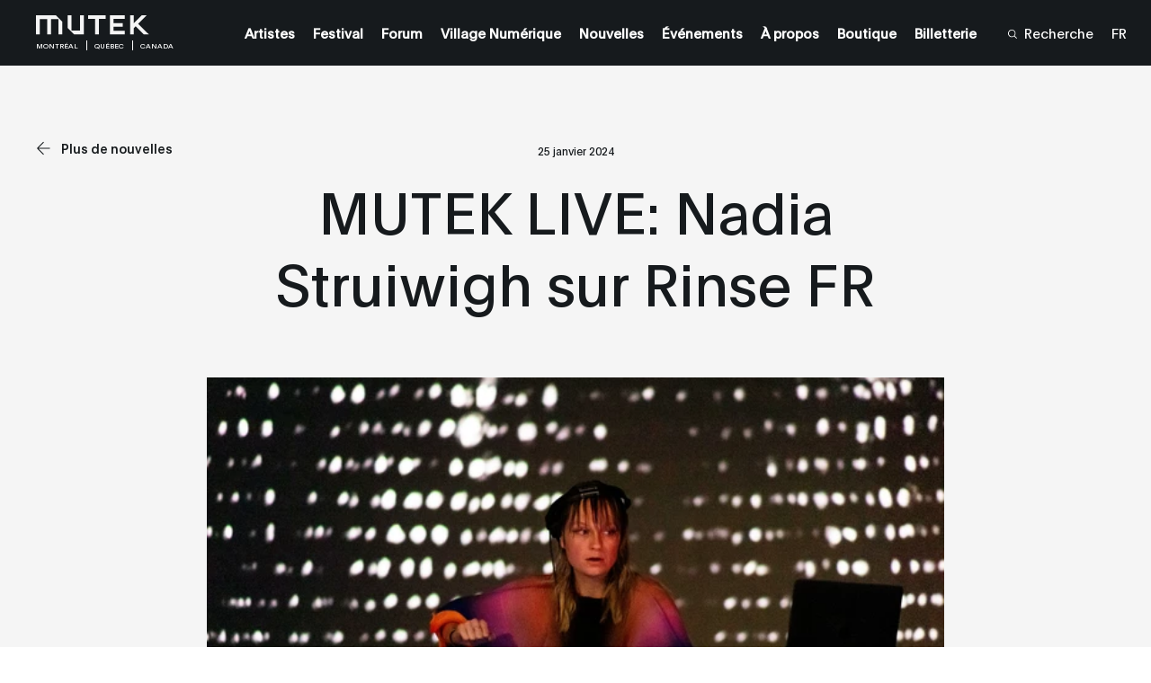

--- FILE ---
content_type: text/html; charset=UTF-8
request_url: https://montreal.mutek.org/fr/nouvelles/mutek-live-nadia-struiwigh-on-rinse-fr
body_size: 25169
content:

        
    
                
    


    

    
    
    
            
        
            
                

<!DOCTYPE html>
<html lang="fr">
<head>
                <!-- Google tag (gtag.js) -->
        <script async src="https://www.googletagmanager.com/gtag/js?id=G-D90D0LQ7D1"></script>
        <script>
        window.dataLayer = window.dataLayer || [];
        function gtag(){dataLayer.push(arguments);}
        gtag('js', new Date());

        gtag('config', 'G-D90D0LQ7D1');
        </script>

        <!-- Google Tag Manager -->
        <script>(function(w,d,s,l,i){w[l]=w[l]||[];w[l].push({'gtm.start':
        new Date().getTime(),event:'gtm.js'});var f=d.getElementsByTagName(s)[0],
        j=d.createElement(s),dl=l!='dataLayer'?'&l='+l:'';j.async=true;j.src=
        'https://www.googletagmanager.com/gtm.js?id='+i+dl;f.parentNode.insertBefore(j,f);
        })(window,document,'script','dataLayer','GTM-MP59R29');</script>
        <!-- End Google Tag Manager -->
            <meta charset="utf-8" />
    <meta http-equiv="X-UA-Compatible" content="IE=edge,chrome=1">
    <meta name="viewport" content="width=device-width, initial-scale=1.0, maximum-scale=5.0, user-scalable=yes">

    <link rel="stylesheet" href="/css/build.min.css?v=1747073327" />
    <link rel="manifest" href="/site.webmanifest">
    <link rel="shortcut icon" href="/favicon.ico" type="image/x-icon" id="faviconTag">
    <link rel="apple-touch-icon" href="/assets/favicons/apple-touch-icon.png">
    <meta name="theme-color" content="#ff4800" />
    <meta name="facebook-domain-verification" content="s64rltokrgjh4qs5ho02e2wc802h7m" />
    <title>MUTEK LIVE: Nadia Struiwigh sur Rinse FR | MUTEK Montréal</title>
    <meta name="generator" content="SEOmatic"><meta name="keywords" content="MUTEK, MUTEK Montréal, Festival MUTEK, Festival MUTEK Montréal, MUTEK 2025, MUTEK 26e édition, Festival arts numériques Montréal, Festival musique électronique Montréal, arts numériques Montréal, festival musique expérimentale, musique électronique Montréal, musique immersive, performances audiovisuelles, concerts Montréal été 2025, arts visuels interactifs, installations numériques, nouveaux médias Montréal, expérience immersive, art numérique Canada, festival international Montréal, festival créatif Montréal, festival culture numérique, culture numérique Montréal, artistes numériques Montréal, événements électroniques Montréal, scènes musicales émergentes Montréal, art sonore Montréal, live AV performances, technologies immersives, réalité virtuelle Montréal, réalité augmentée Montréal, créativité numérique Montréal, festival multimédia Montréal, musique et arts visuels, création sonore, exploration sonore, son et image, installations interactives Montréal, spectacles sonores, expériences sensorielles, création numérique, innovation artistique Montréal, culture et innovation, festival art et technologie, événements Montréal août 2025, que faire à Montréal en août, festival de musique innovante, programmation MUTEK Montréal, artistes MUTEK 2025, artistes électroniques Montréal, talents émergents musique électronique, découvertes musicales Montréal, événement musique numérique, festival musique électro, musique expérimentale live, performances immersives, festival expérience numérique, musique et performance audiovisuelle, scène électronique internationale, art numérique et performance, nouvelles tendances musicales, arts numériques contemporains, création numérique innovante, arts médiatiques Montréal, technologies créatives, événement art immersif, festival créatif Canada, festival art contemporain Montréal, expérience audio-visuelle, scènes émergentes numériques, musique live immersive, événement arts électroniques, musique électronique live Montréal, scène techno Montréal, art et son Montréal, art numérique interactif, festival son et lumière Montréal, festival musique électronique, art numérique, musique électronique, performance audiovisuelle, scène artistique de Montréal, technologie et art, musique expérimentale, création sonore, événement culturel à Montréal, DJ et VJ, musique électronique live, nouvelles tendances musicales, installation interactive, spectacle immersif, projection vidéo, médias numériques, expérience réalité virtuelle, art interactif, expérimentation sonore, festival Canada, meilleure expérience, techno, house, ambient, VR, XR"><meta name="description" content="Pour sa résidence de janvier sur Rinse FR, MUTEK présente la performance live de Nadia Struiwigh."><meta name="referrer" content="no-referrer-when-downgrade"><meta name="robots" content="all"><meta content="46524392855" property="fb:profile_id"><meta content="fr" property="og:locale"><meta content="en" property="og:locale:alternate"><meta content="MUTEK Montréal" property="og:site_name"><meta content="website" property="og:type"><meta content="https://montreal.mutek.org/fr/nouvelles/mutek-live-nadia-struiwigh-on-rinse-fr" property="og:url"><meta content="MUTEK LIVE: Nadia Struiwigh sur Rinse FR" property="og:title"><meta content="Pour sa résidence de janvier sur Rinse FR, MUTEK présente la performance live de Nadia Struiwigh." property="og:description"><meta content="https://medias.mutek.org/montreal/_1200x630_crop_center-center_82_none/MUTEKinviteNADIASTRUIWIGH-JAN2024-min.jpg?mtime=1706194460" property="og:image"><meta content="1200" property="og:image:width"><meta content="630" property="og:image:height"><meta content="Poster for MUTEK Montréal&#039;s 26th edition, designed by Baillat Studio. Features bold geometric shapes, vibrant colours, and event details: August 19 to 24, 2025." property="og:image:alt"><meta content="https://www.tiktok.com/@mutek.festival" property="og:see_also"><meta content="https://open.spotify.com/user/ffglnpda4p27j50alsmmy2e4d" property="og:see_also"><meta content="https://soundcloud.com/mutek_montreal" property="og:see_also"><meta content="https://vimeo.com/mutek" property="og:see_also"><meta content="https://www.instagram.com/mutekmontreal/" property="og:see_also"><meta content="https://www.youtube.com/channel/UCP97NIat3uJtYN_nPXSw56w" property="og:see_also"><meta content="https://www.linkedin.com/company/mutek" property="og:see_also"><meta content="https://en.wikipedia.org/wiki/MUTEK" property="og:see_also"><meta content="https://www.facebook.com/MUTEK" property="og:see_also"><meta content="https://twitter.com/MUTEK_Montreal" property="og:see_also"><meta name="twitter:card" content="summary_large_image"><meta name="twitter:site" content="@MUTEK_Montreal"><meta name="twitter:creator" content="@MUTEK_Montreal"><meta name="twitter:title" content="MUTEK LIVE: Nadia Struiwigh sur Rinse FR"><meta name="twitter:description" content="Pour sa résidence de janvier sur Rinse FR, MUTEK présente la performance live de Nadia Struiwigh."><meta name="twitter:image" content="https://medias.mutek.org/montreal/_800x418_crop_center-center_82_none/MUTEKinviteNADIASTRUIWIGH-JAN2024-min.jpg?mtime=1706194460"><meta name="twitter:image:width" content="800"><meta name="twitter:image:height" content="418"><meta name="twitter:image:alt" content="Poster for MUTEK Montréal&#039;s 26th edition, designed by Baillat Studio. Features bold geometric shapes, vibrant colours, and event details: August 19 to 24, 2025."><meta name="google-site-verification" content="H2Fl7mQHL9OTY9lEik8uOBXGlOlKdnZLAI3r5BLCsOs">
    <link href="https://montreal.mutek.org/fr/nouvelles/mutek-live-nadia-struiwigh-on-rinse-fr" rel="canonical"><link href="https://montreal.mutek.org/fr" rel="home"><link href="https://montreal.mutek.org/fr/nouvelles/mutek-live-nadia-struiwigh-on-rinse-fr" rel="alternate" hreflang="fr"><link href="https://montreal.mutek.org/en/news/mutek-live-nadia-struiwigh-on-rinse-fr" rel="alternate" hreflang="x-default"><link href="https://montreal.mutek.org/en/news/mutek-live-nadia-struiwigh-on-rinse-fr" rel="alternate" hreflang="en">

    
    
    <script type="text/javascript">
        var visitortime = new Date();
        var visitortimezone = -visitortime.getTimezoneOffset()/60;
        const roundTimeZone =  visitortimezone < 0 ? Math.ceil(visitortimezone) : Math.floor(visitortimezone);

        console.log(roundTimeZone, parseInt(getCookie("time_zone_refresh")), "session is : ", )

        if (roundTimeZone !== parseInt(getCookie("time_zone_refresh"))) {
            var xhr = new XMLHttpRequest();
            xhr.onreadystatechange = function() {
                if (xhr.readyState === 4 ){
                    setTimeout(() => {
                        // Si il y a bien un cookie avec ce nom et que la valeur du cookie et du client sont différentes, alors on reload.
                        //On attend un peu pour être sur que le cookie est bien set
                        if (typeof getCookie("time_zone_refresh") !== 'undefined') {
                            location.reload();
                        }
                        else {
                            console.warn('Cannot set cookie, check your navigator permission')
                            //alert("Error setting cookies, you won't have custom timezone, please be careful, check your navigator permission");
                        }
                    }, 400)
                }
            };
            xhr.open('GET', `/?time=${visitortimezone}&action=mutek/ajax/saveusertimezone`);
            xhr.send()
        }

        function getCookie(name) {
            const value = `; ${document.cookie}`;
            const parts = value.split(`; ${name}=`);
            if (parts.length === 2) return parts.pop().split(';').shift();
        }
    </script>


</head>
<body data-siteurl="https://montreal.mutek.org/fr/" data-siteid="3" data-site-timezone="America/New_York">

               <!-- Google Tag Manager (noscript) -->
        <noscript><iframe src="https://www.googletagmanager.com/ns.html?id=GTM-MP59R29"
        height="0" width="0" style="display:none;visibility:hidden"></iframe></noscript>
        <!-- End Google Tag Manager (noscript) -->
        
    <script>
        var root = document.documentElement;
        root.style.setProperty('--primary-color', '#ff4800');

                            

                            
                            
        root.style.setProperty('--primary-font-color', '#000000');
        root.style.setProperty('--secondary-color', '#000000');
        root.style.setProperty('--secondary-font-color', '#ff4800');
        root.style.setProperty('--hyperlink-color', '#0008ff');
    </script>

            
<header class="new-header-sticky theme-black">
                        <div class="new-header-sticky__wrapper">
            <div class="new-header-sticky__left">
                <a href="https://montreal.mutek.org/fr/" class="new-header-sticky__logo new-header-sticky__logo-big">
                                                                <svg xmlns="http://www.w3.org/2000/svg" viewBox="0 0 110 19">
  <path fill="#F5F5F5" fill-rule="evenodd" d="M102.734 0l-7.816 7.701L94.915 0h-3.523v18.279h3.526v-5.794l1.96-1.933 7.838 7.727h4.812L99.27 8.168l.001-.001-.002-.001h.003L107.557 0h-4.823zm-30.88 0v18.29h14.377v-3.388h-10.92v-3.964h8.875V7.45h-8.875V3.358h10.92V0H71.854zM50.64 0v3.534h6.699v14.757h3.71V3.534h6.699V0H50.64zm-7.913 0v14.633h-8.302V0h-3.71v12.192L36.9 18.29h9.536V0h-3.71zM0 0v18.291h3.71V3.658h7.168v14.633h3.711V3.658h7.169v14.633h3.709V6.09L19.285 0H0z"></path>
</svg>

                                    </a>
                <div class="new-header-sticky__left-city">
                    <span class="new-header-sticky__left-city--city">Montréal</span>
                                            <span class="new-header-sticky__left-city--province">Québec</span>
                                        <span class="new-header-sticky__left-city--country">Canada</span>
                </div>
                <div class="new-header-sticky__left-mobile">
                                                                                                                                                                                                                                                                                                                                                                                                                                                                                                                                                                        <a class="new-header-sticky__left-mobile--search" href="https://montreal.mutek.org/fr/recherche"><span><svg width="10" height="10" viewBox="0 0 10 10" fill="none" xmlns="http://www.w3.org/2000/svg">
    <path
        d="M10 9.45018L7.42754 6.84539C7.92772 6.23517 8.24597 5.49336 8.34509 4.70672C8.4442 3.92008 8.32007 3.12112 7.98722 2.40329C7.65437 1.68545 7.12656 1.07842 6.46551 0.653169C5.80446 0.227922 5.0375 0.00204371 4.25433 0.00194982C3.70184 -0.0151425 3.1516 0.080283 2.63622 0.282567C2.12084 0.484851 1.65083 0.789873 1.25406 1.17954C0.857287 1.56922 0.541838 2.0356 0.326419 2.55103C0.111001 3.06647 0 3.62046 0 4.18015C0 4.73984 0.111001 5.29383 0.326419 5.80927C0.541838 6.32471 0.857287 6.79109 1.25406 7.18076C1.65083 7.57043 2.12084 7.87545 2.63622 8.07774C3.1516 8.28002 3.70184 8.37545 4.25433 8.35835C5.21561 8.36028 6.14684 8.01928 6.88455 7.3952L9.45701 10L10 9.45018ZM4.25433 7.57848C3.58984 7.57925 2.94006 7.38038 2.38724 7.00705C1.83442 6.63372 1.40342 6.10271 1.14877 5.48123C0.894134 4.85975 0.827308 4.17575 0.956757 3.5158C1.08621 2.85585 1.40611 2.24962 1.87597 1.77385C2.34584 1.29808 2.94454 0.974153 3.5963 0.843077C4.24806 0.712001 4.92357 0.779667 5.53733 1.03751C6.15109 1.29535 6.67551 1.73178 7.04421 2.29155C7.4129 2.85131 7.6093 3.50926 7.60854 4.1821C7.6065 5.08224 7.25246 5.94493 6.62387 6.58143C5.99527 7.21792 5.1433 7.57642 4.25433 7.57848Z"
        fill="white" />
</svg></span><span>Recherche</span></a>

                    <span class="new-header-sticky__left-mobile--languages">
                        <a href="https://montreal.mutek.org/fr/nouvelles/mutek-live-nadia-struiwigh-on-rinse-fr" data-lang="fr" class="lang-switcher-link new-header-sticky__language-switcher new-header-sticky__label"><span>FR</span></a>
                                                    <span class="links-container__languages-others">
                                                                    <a href="https://montreal.mutek.org/en/news/mutek-live-nadia-struiwigh-on-rinse-fr" data-lang="en" class="lang-switcher-link new-header-sticky__language-switcher new-header-sticky__label no-router"><span>EN</span></a>
                                                            </span>
                                            </span>
                </div>
                <a class="back-to-main-js"><svg width="33" height="34" viewBox="0 0 33 34" fill="none" xmlns="http://www.w3.org/2000/svg">
    <path d="M33 16.8849H0.999999M0.999999 16.8849L17 1M0.999999 16.8849L17 33" stroke="white" />
</svg></a>
            </div>
            <div class="new-header-sticky__right">
                <div  class="new-header-sticky__right-links-container">
                                                                                            <a class="new-header-sticky__right-links-container--links has-sub-menu" href="https://montreal.mutek.org/fr/artistes"   ><span>Artistes</span></a>
                                                                                                <a class="new-header-sticky__right-links-container--links has-sub-menu" href="https://montreal.mutek.org/fr/bienvenue"  data-menu-index="1327333" ><span>Festival</span></a>
                                                                                                <a class="new-header-sticky__right-links-container--links has-sub-menu" href="https://forum.mutek.org/fr" target="_blank"  ><span>Forum</span></a>
                                                                                                <a class="new-header-sticky__right-links-container--links has-sub-menu" href="https://village-numerique.mutek.org" target="_blank"  ><span>Village Numérique</span></a>
                                                                                                <a class="new-header-sticky__right-links-container--links has-sub-menu" href="https://montreal.mutek.org/fr/nouvelles"   ><span>Nouvelles</span></a>
                                                                                                <a class="new-header-sticky__right-links-container--links has-sub-menu" href="https://montreal.mutek.org/fr/programmation/mutek-a-l-annee"   ><span>Événements</span></a>
                                                                                                <a class="new-header-sticky__right-links-container--links has-sub-menu" href="https://montreal.mutek.org/fr/mission"  data-menu-index="1010914" ><span>À propos</span></a>
                                                                                                <a class="new-header-sticky__right-links-container--links has-sub-menu" href="https://mutek-montreal.myshopify.com/fr" target="_blank"  ><span>Boutique</span></a>
                                                                                                <a class="new-header-sticky__right-links-container--links has-sub-menu" href="https://montreal.mutek.org/fr/billetterie"   ><span>Billetterie</span></a>
                                                                                                                                                            </div>
                <div  class="new-header-sticky__right-links-container" >
                                            <a class="new-header-sticky__right-links-container--search" href="https://montreal.mutek.org/fr/recherche"><span ><svg width="10" height="10" viewBox="0 0 10 10" fill="none" xmlns="http://www.w3.org/2000/svg">
    <path
        d="M10 9.45018L7.42754 6.84539C7.92772 6.23517 8.24597 5.49336 8.34509 4.70672C8.4442 3.92008 8.32007 3.12112 7.98722 2.40329C7.65437 1.68545 7.12656 1.07842 6.46551 0.653169C5.80446 0.227922 5.0375 0.00204371 4.25433 0.00194982C3.70184 -0.0151425 3.1516 0.080283 2.63622 0.282567C2.12084 0.484851 1.65083 0.789873 1.25406 1.17954C0.857287 1.56922 0.541838 2.0356 0.326419 2.55103C0.111001 3.06647 0 3.62046 0 4.18015C0 4.73984 0.111001 5.29383 0.326419 5.80927C0.541838 6.32471 0.857287 6.79109 1.25406 7.18076C1.65083 7.57043 2.12084 7.87545 2.63622 8.07774C3.1516 8.28002 3.70184 8.37545 4.25433 8.35835C5.21561 8.36028 6.14684 8.01928 6.88455 7.3952L9.45701 10L10 9.45018ZM4.25433 7.57848C3.58984 7.57925 2.94006 7.38038 2.38724 7.00705C1.83442 6.63372 1.40342 6.10271 1.14877 5.48123C0.894134 4.85975 0.827308 4.17575 0.956757 3.5158C1.08621 2.85585 1.40611 2.24962 1.87597 1.77385C2.34584 1.29808 2.94454 0.974153 3.5963 0.843077C4.24806 0.712001 4.92357 0.779667 5.53733 1.03751C6.15109 1.29535 6.67551 1.73178 7.04421 2.29155C7.4129 2.85131 7.6093 3.50926 7.60854 4.1821C7.6065 5.08224 7.25246 5.94493 6.62387 6.58143C5.99527 7.21792 5.1433 7.57642 4.25433 7.57848Z"
        fill="white" />
</svg></span><span>Recherche</span></a>
                                        <span class="links-container__languages">
                        <a href="https://montreal.mutek.org/fr/nouvelles/mutek-live-nadia-struiwigh-on-rinse-fr" data-lang="fr" class="lang-switcher-link new-header-sticky__language-switcher new-header-sticky__label"><span>FR</span></a>
                                                    <span class="links-container__languages-others">
                                                                    <a href="https://montreal.mutek.org/en/news/mutek-live-nadia-struiwigh-on-rinse-fr" data-lang="en" class="lang-switcher-link new-header-sticky__language-switcher new-header-sticky__label no-router"><span>EN</span></a>
                                                            </span>
                                            </span>
                </div>

            </div>
            <a href="#" class="header-sticky__menu-toggle no-router">
                <span class="header-sticky__label header-sticky__label-open">Ouvrir le menu</span>
                <span class="header-sticky__label header-sticky__label-close">Fermer le menu</span>
                <div class="header-sticky__menu-circle">
                    <div class="menu-btn-container">
    <div class="bg-button-circle" ></div>
    <div class="bg-button-open">
        <div class="corner corner-left-top">
            <div class="border border-before">
                <span class="border-inner"></span>
            </div>
            <div class="border border-after">
                <span class="border-inner"></span>
            </div>
        </div>
        <div class="corner corner-right-top">
            <div class="border border-before">
                <span class="border-inner"></span>
            </div>
            <div class="border border-after">
                <span class="border-inner"></span>
            </div>
        </div>
        <div class="corner corner-right-bottom">
            <div class="border border-before">
                <span class="border-inner"></span>
            </div>
            <div class="border border-after">
                <span class="border-inner"></span>
            </div>
        </div>
        <div class="corner corner-left-bottom">
            <div class="border border-before">
                <span class="border-inner"></span>
            </div>
            <div class="border border-after">
                <span class="border-inner"></span>
            </div>
        </div>
    </div>
    <div class="menu-btns-containers">
        <div class="menu-btns">
            <div class="dot"></div>
            <div class="cross-wrapper">
                <div class="cross">
                    <div class="cross-line cross-line-1">
                        <div class="half-cross-line half-cross-line-1"></div>
                        <div class="half-cross-line half-cross-line-2"></div>
                    </div>
                    <div class="cross-line cross-line-2">
                        <div class="half-cross-line half-cross-line-1"></div>
                        <div class="half-cross-line half-cross-line-2"></div>
                    </div>
                </div>
            </div>
        </div>
    </div>
</div>                </div>
            </a>
        </div>
                                                            <ul class="new-header-sticky__secondary-level" aria-hidden="true" data-menu-index="1327333">
                                            <li class="new-header-sticky__secondary-level-links " >
                                                        <span>
                                <a href="https://montreal.mutek.org/fr/bienvenue" class="close-link-js" >Bienvenue au Festival</a>
                            </span>
                                                    </li>
                                            <li class="new-header-sticky__secondary-level-links " >
                                                        <span>
                                <a href="https://montreal.mutek.org/fr/partenaires" class="close-link-js" >Partners</a>
                            </span>
                                                    </li>
                                    </ul>
                                            <ul class="new-header-sticky__secondary-level" aria-hidden="true" data-menu-index="1010914">
                                            <li class="new-header-sticky__secondary-level-links " >
                                                        <span>
                                <a href="https://montreal.mutek.org/fr/mission" class="close-link-js" >Mission</a>
                            </span>
                                                    </li>
                                            <li class="new-header-sticky__secondary-level-links " >
                                                        <span>
                                <a href="https://montreal.mutek.org/fr/philanthropie" class="close-link-js" >Soutenir MUTEK</a>
                            </span>
                                                    </li>
                                            <li class="new-header-sticky__secondary-level-links " >
                                                        <span>
                                <a href="https://montreal.mutek.org/fr/environmental-responsibility" class="close-link-js" >Écoresponsabilité</a>
                            </span>
                                                    </li>
                                            <li class="new-header-sticky__secondary-level-links " >
                                                        <span>
                                <a href="https://montreal.mutek.org/fr/equipe" class="close-link-js" >Contact &amp; Équipe</a>
                            </span>
                                                    </li>
                                            <li class="new-header-sticky__secondary-level-links with-sub-menu-js" tabindex="0">
                                                                                            <span class="with-cursor-css">Accessibilité</span><span ><svg width="11" height="8" viewBox="0 0 11 8" fill="none" xmlns="http://www.w3.org/2000/svg">
    <path fill-rule="evenodd" clip-rule="evenodd"
        d="M5.18226 0.475671L5.47705 0.00390625L5.77185 0.475672L10.1588 7.49609L10.4712 7.99609H9.8816H1.0725H0.48291L0.795349 7.49609L5.18226 0.475671ZM5.22363 1.35299L1.38494 7.49609H5.22363V1.35299ZM5.72363 7.49609H9.56916L5.72363 1.34205V7.49609Z"
        fill="#161A1D" />
</svg></span>
                                <ul class="new-header-sticky__secondary-level-sub-menu">
                                                                            <li>
                                            <a class="new-header-sticky__secondary-level-sub-menu--link" href="https://montreal.mutek.org/fr/lieux"  data-menu-index="1010914">Lieux</a>
                                        </li>
                                                                            <li>
                                            <a class="new-header-sticky__secondary-level-sub-menu--link" href="https://montreal.mutek.org/fr/faq"  data-menu-index="1010914">FAQ</a>
                                        </li>
                                                                    </ul>
                                                    </li>
                                            <li class="new-header-sticky__secondary-level-links " >
                                                        <span>
                                <a href="https://montreal.mutek.org/fr/mots-de-nos-dignitaires" class="close-link-js" >Mot de nos dignitaires</a>
                            </span>
                                                    </li>
                                    </ul>
                    
        <div class="top-nav-program-js"></div>
    </header>

        <nav class="mobile-nav-main">
        <div class="mobile-nav-main__wrapper">
            <div class="mobile-nav-main__nav">
                <ul class="mobile-nav-main__nav-links">
                                            <li>
                                                                                                <a class="mobile-nav-main__nav-links--link" href="https://montreal.mutek.org/fr/artistes" ><span>Artistes</span></a>
                                                                                    </li>
                                            <li>
                                                                                                <span class="mobile-nav-main__nav-links--link with-sub-menu" >
                                        <span>Festival</span><span ><svg width="16" height="16" viewBox="0 0 16 16" fill="none" xmlns="http://www.w3.org/2000/svg">
    <path fill-rule="evenodd" clip-rule="evenodd"
        d="M15.441 7.72049L16 8L15.441 8.27951L0.499999 15.75L-6.99382e-07 16L-6.74947e-07 15.441L-2.44354e-08 0.559016L0 -6.99382e-07L0.5 0.249999L15.441 7.72049ZM14.382 7.75L0.5 0.809016L0.5 7.75L14.382 7.75ZM0.5 8.25L0.499999 15.191L14.382 8.25L0.5 8.25Z"
        fill="white" />
</svg></span>

                                        <div class="mobile-nav-main__nav-links--sub-menu sub-menu-js" aria-hidden="true">
                                            <div class="mobile-sub-menu__links">
                                                                                                <a href="https://montreal.mutek.org/fr/bienvenue" class="mobile-sub-menu__links--title"><span>Festival</span></a>                                                                                                                                                                                                            <a class="mobile-sub-menu__links--link" href="https://montreal.mutek.org/fr/bienvenue" ><span>Bienvenue au Festival</span></a>
                                                                                                                                                                                                                <a class="mobile-sub-menu__links--link" href="https://montreal.mutek.org/fr/partenaires" ><span>Partners</span></a>
                                                                                                                                                </div>
                                            <div class="level-one__bg bg-lines-js">
                                                                                                    <span class="line line-1"></span>
                                                                                                    <span class="line line-2"></span>
                                                                                                    <span class="line line-3"></span>
                                                                                                    <span class="line line-4"></span>
                                                                                                    <span class="line line-5"></span>
                                                                                                    <span class="line line-6"></span>
                                                                                                    <span class="line line-7"></span>
                                                                                                    <span class="line line-8"></span>
                                                                                                    <span class="line line-9"></span>
                                                                                                    <span class="line line-10"></span>
                                                                                                    <span class="line line-11"></span>
                                                                                                    <span class="line line-12"></span>
                                                                                                    <span class="line line-13"></span>
                                                                                                    <span class="line line-14"></span>
                                                                                                    <span class="line line-15"></span>
                                                                                                    <span class="line line-16"></span>
                                                                                                    <span class="line line-17"></span>
                                                                                                    <span class="line line-18"></span>
                                                                                                    <span class="line line-19"></span>
                                                                                                    <span class="line line-20"></span>
                                                                                            </div>
                                        </div>
                                    </span>
                                                                                    </li>
                                            <li>
                                                                                                <a class="mobile-nav-main__nav-links--link" href="https://forum.mutek.org/fr" target="_blank"><span>Forum</span></a>
                                                                                    </li>
                                            <li>
                                                                                                <a class="mobile-nav-main__nav-links--link" href="https://village-numerique.mutek.org" target="_blank"><span>Village Numérique</span></a>
                                                                                    </li>
                                            <li>
                                                                                                <a class="mobile-nav-main__nav-links--link" href="https://montreal.mutek.org/fr/nouvelles" ><span>Nouvelles</span></a>
                                                                                    </li>
                                            <li>
                                                                                                <a class="mobile-nav-main__nav-links--link" href="https://montreal.mutek.org/fr/programmation/mutek-a-l-annee" ><span>Événements</span></a>
                                                                                    </li>
                                            <li>
                                                                                                <span class="mobile-nav-main__nav-links--link with-sub-menu" >
                                        <span>À propos</span><span ><svg width="16" height="16" viewBox="0 0 16 16" fill="none" xmlns="http://www.w3.org/2000/svg">
    <path fill-rule="evenodd" clip-rule="evenodd"
        d="M15.441 7.72049L16 8L15.441 8.27951L0.499999 15.75L-6.99382e-07 16L-6.74947e-07 15.441L-2.44354e-08 0.559016L0 -6.99382e-07L0.5 0.249999L15.441 7.72049ZM14.382 7.75L0.5 0.809016L0.5 7.75L14.382 7.75ZM0.5 8.25L0.499999 15.191L14.382 8.25L0.5 8.25Z"
        fill="white" />
</svg></span>

                                        <div class="mobile-nav-main__nav-links--sub-menu sub-menu-js" aria-hidden="true">
                                            <div class="mobile-sub-menu__links">
                                                                                                <a href="https://montreal.mutek.org/fr/mission" class="mobile-sub-menu__links--title"><span>À propos</span></a>                                                                                                                                                                                                            <a class="mobile-sub-menu__links--link" href="https://montreal.mutek.org/fr/mission" ><span>Mission</span></a>
                                                                                                                                                                                                                <a class="mobile-sub-menu__links--link" href="https://montreal.mutek.org/fr/philanthropie" ><span>Soutenir MUTEK</span></a>
                                                                                                                                                                                                                <a class="mobile-sub-menu__links--link" href="https://montreal.mutek.org/fr/environmental-responsibility" ><span>Écoresponsabilité</span></a>
                                                                                                                                                                                                                <a class="mobile-sub-menu__links--link" href="https://montreal.mutek.org/fr/equipe" ><span>Contact &amp; Équipe</span></a>
                                                                                                                                                                                                                <span class="mobile-sub-menu__links--link sub-with-sub-menu">
                                                            <span>Accessibilité</span><span ><svg width="16" height="16" viewBox="0 0 16 16" fill="none" xmlns="http://www.w3.org/2000/svg">
    <path fill-rule="evenodd" clip-rule="evenodd"
        d="M15.441 7.72049L16 8L15.441 8.27951L0.499999 15.75L-6.99382e-07 16L-6.74947e-07 15.441L-2.44354e-08 0.559016L0 -6.99382e-07L0.5 0.249999L15.441 7.72049ZM14.382 7.75L0.5 0.809016L0.5 7.75L14.382 7.75ZM0.5 8.25L0.499999 15.191L14.382 8.25L0.5 8.25Z"
        fill="white" />
</svg></span>
                                                            <div class="mobile-sub-menu__sub-menu sub-menu-js" aria-hidden="true">
                                                                <div class="sub-wrapper-js">
                                                                                                                                        <span class="mobile-sub-menu__sub-menu-title"><span>Accessibilité</span></span>
                                                                                                                                            <a class="mobile-sub-menu__sub-menu-link"  href="https://montreal.mutek.org/fr/lieux"><span>Lieux</span></a>
                                                                                                                                            <a class="mobile-sub-menu__sub-menu-link"  href="https://montreal.mutek.org/fr/faq"><span>FAQ</span></a>
                                                                                                                                    </div>
                                                                <div class="level-two__bg bg-lines-js">
                                                                                                                                            <span class="line line-1"></span>
                                                                                                                                            <span class="line line-2"></span>
                                                                                                                                            <span class="line line-3"></span>
                                                                                                                                            <span class="line line-4"></span>
                                                                                                                                            <span class="line line-5"></span>
                                                                                                                                            <span class="line line-6"></span>
                                                                                                                                            <span class="line line-7"></span>
                                                                                                                                            <span class="line line-8"></span>
                                                                                                                                            <span class="line line-9"></span>
                                                                                                                                            <span class="line line-10"></span>
                                                                                                                                            <span class="line line-11"></span>
                                                                                                                                            <span class="line line-12"></span>
                                                                                                                                            <span class="line line-13"></span>
                                                                                                                                            <span class="line line-14"></span>
                                                                                                                                            <span class="line line-15"></span>
                                                                                                                                            <span class="line line-16"></span>
                                                                                                                                            <span class="line line-17"></span>
                                                                                                                                            <span class="line line-18"></span>
                                                                                                                                            <span class="line line-19"></span>
                                                                                                                                            <span class="line line-20"></span>
                                                                                                                                    </div>
                                                            </div>
                                                        </span>
                                                                                                                                                                                                                <a class="mobile-sub-menu__links--link" href="https://montreal.mutek.org/fr/mots-de-nos-dignitaires" ><span>Mot de nos dignitaires</span></a>
                                                                                                                                                </div>
                                            <div class="level-one__bg bg-lines-js">
                                                                                                    <span class="line line-1"></span>
                                                                                                    <span class="line line-2"></span>
                                                                                                    <span class="line line-3"></span>
                                                                                                    <span class="line line-4"></span>
                                                                                                    <span class="line line-5"></span>
                                                                                                    <span class="line line-6"></span>
                                                                                                    <span class="line line-7"></span>
                                                                                                    <span class="line line-8"></span>
                                                                                                    <span class="line line-9"></span>
                                                                                                    <span class="line line-10"></span>
                                                                                                    <span class="line line-11"></span>
                                                                                                    <span class="line line-12"></span>
                                                                                                    <span class="line line-13"></span>
                                                                                                    <span class="line line-14"></span>
                                                                                                    <span class="line line-15"></span>
                                                                                                    <span class="line line-16"></span>
                                                                                                    <span class="line line-17"></span>
                                                                                                    <span class="line line-18"></span>
                                                                                                    <span class="line line-19"></span>
                                                                                                    <span class="line line-20"></span>
                                                                                            </div>
                                        </div>
                                    </span>
                                                                                    </li>
                                            <li>
                                                                                                <a class="mobile-nav-main__nav-links--link" href="https://mutek-montreal.myshopify.com/fr" target="_blank"><span>Boutique</span></a>
                                                                                    </li>
                                            <li>
                                                                                                <a class="mobile-nav-main__nav-links--link" href="https://montreal.mutek.org/fr/billetterie" ><span>Billetterie</span></a>
                                                                                    </li>
                                            <li>
                                                                                                                </li>
                                    </ul>
            </div>
        </div>
        <div class="mobile-nav-main__bg">
                            <span class="line line-1"></span>
                            <span class="line line-2"></span>
                            <span class="line line-3"></span>
                            <span class="line line-4"></span>
                            <span class="line line-5"></span>
                            <span class="line line-6"></span>
                            <span class="line line-7"></span>
                            <span class="line line-8"></span>
                            <span class="line line-9"></span>
                            <span class="line line-10"></span>
                            <span class="line line-11"></span>
                            <span class="line line-12"></span>
                            <span class="line line-13"></span>
                            <span class="line line-14"></span>
                            <span class="line line-15"></span>
                            <span class="line line-16"></span>
                            <span class="line line-17"></span>
                            <span class="line line-18"></span>
                            <span class="line line-19"></span>
                            <span class="line line-20"></span>
                    </div>
    </nav>

<div class="transition">
    <div class="transition__bg">
        <div class="transition__loading"></div>
                    <span class="transition__line transition__line-1"></span>
                    <span class="transition__line transition__line-2"></span>
                    <span class="transition__line transition__line-3"></span>
                    <span class="transition__line transition__line-4"></span>
                    <span class="transition__line transition__line-5"></span>
                    <span class="transition__line transition__line-6"></span>
                    <span class="transition__line transition__line-7"></span>
                    <span class="transition__line transition__line-8"></span>
                    <span class="transition__line transition__line-9"></span>
                    <span class="transition__line transition__line-10"></span>
                    <span class="transition__line transition__line-11"></span>
                    <span class="transition__line transition__line-12"></span>
                    <span class="transition__line transition__line-13"></span>
                    <span class="transition__line transition__line-14"></span>
                    <span class="transition__line transition__line-15"></span>
                    <span class="transition__line transition__line-16"></span>
                    <span class="transition__line transition__line-17"></span>
                    <span class="transition__line transition__line-18"></span>
                    <span class="transition__line transition__line-19"></span>
                    <span class="transition__line transition__line-20"></span>
                <div class="transition__logo">
            <div>
                                                                                                                                <span><svg xmlns="http://www.w3.org/2000/svg" id="nistssnjud-Calque_1" data-name="Calque 1" viewBox="0 0 43 35">
  <defs>
    <style>.nistssnjud-cls-1{fill:#fff;}</style>
  </defs>
  <path class="nistssnjud-cls-1" d="M6,6.2V28.8h4.52V10.72h8.73V28.8h4.52V10.72h8.73V28.8H37V14.06L29.15,6.2Z"></path>
</svg>
</span>
                                                                                <span><svg xmlns="http://www.w3.org/2000/svg" id="nistssnjud-Calque_1" data-name="Calque 1" viewBox="0 0 43 35">
  <defs>
    <style>.nistssnjud-cls-1{fill:#fff;}</style>
  </defs>
  <path class="nistssnjud-cls-1" d="M6,6.2V28.8h4.52V10.72h8.73V28.8h4.52V10.72h8.73V28.8H37V14.06L29.15,6.2Z"></path>
</svg>
</span>
                                                                                <span><svg xmlns="http://www.w3.org/2000/svg" id="nistssnjud-Calque_1" data-name="Calque 1" viewBox="0 0 43 35">
  <defs>
    <style>.nistssnjud-cls-1{fill:#fff;}</style>
  </defs>
  <path class="nistssnjud-cls-1" d="M6,6.2V28.8h4.52V10.72h8.73V28.8h4.52V10.72h8.73V28.8H37V14.06L29.15,6.2Z"></path>
</svg>
</span>
                                                                                <span><svg xmlns="http://www.w3.org/2000/svg" id="nistssnjud-Calque_1" data-name="Calque 1" viewBox="0 0 43 35">
  <defs>
    <style>.nistssnjud-cls-1{fill:#fff;}</style>
  </defs>
  <path class="nistssnjud-cls-1" d="M6,6.2V28.8h4.52V10.72h8.73V28.8h4.52V10.72h8.73V28.8H37V14.06L29.15,6.2Z"></path>
</svg>
</span>
                                                                                <span><svg xmlns="http://www.w3.org/2000/svg" id="nistssnjud-Calque_1" data-name="Calque 1" viewBox="0 0 43 35">
  <defs>
    <style>.nistssnjud-cls-1{fill:#fff;}</style>
  </defs>
  <path class="nistssnjud-cls-1" d="M6,6.2V28.8h4.52V10.72h8.73V28.8h4.52V10.72h8.73V28.8H37V14.06L29.15,6.2Z"></path>
</svg>
</span>
                                                </div>
        </div>
        <div class="transition__title">
            <span></span>
        </div>
    </div>
    </div>

<div class="slider-cursor">
    <div class="slider-cursor__container">
        <span class="slider-cursor__left"><svg xmlns="http://www.w3.org/2000/svg" viewBox="0 0 100.66 100.71"><defs><style>.cls-1-arrow-big{fill:none;stroke:#161a1d;stroke-miterlimit:10}</style></defs><g id="Calque_2" data-name="Calque 2"><g id="Calque_1-2" data-name="Calque 1"><path class="cls-1-arrow-big" d="M100 50.35H0m50-50l49.91 50-50 50M99.94 50.35H0"/><path class="cls-1-arrow-big" d="M49.97.35l49.97 50-49.97 50"/></g></g></svg></span>
        <span class="slider-cursor__right"><svg xmlns="http://www.w3.org/2000/svg" viewBox="0 0 100.66 100.71"><defs><style>.cls-1-arrow-big{fill:none;stroke:#161a1d;stroke-miterlimit:10}</style></defs><g id="Calque_2" data-name="Calque 2"><g id="Calque_1-2" data-name="Calque 1"><path class="cls-1-arrow-big" d="M100 50.35H0m50-50l49.91 50-50 50M99.94 50.35H0"/><path class="cls-1-arrow-big" d="M49.97.35l49.97 50-49.97 50"/></g></g></svg></span>
    </div>
</div>        <span class="svg arrow-nav arrow-nav--right hide-arrow hide-arrow-scroll"><svg xmlns="http://www.w3.org/2000/svg" viewBox="0 0 25 24"><g fill="none" fill-rule="evenodd"><path stroke="#161A1D" d="M12 4l9 8.5-9 8.5"/></g></svg></span>
<span class="svg arrow-nav arrow-nav--left hide-arrow hide-arrow-scroll"><svg xmlns="http://www.w3.org/2000/svg" viewBox="0 0 25 24"><g fill="none" fill-rule="evenodd"><path stroke="#161A1D" d="M12 4l9 8.5-9 8.5"/></g></svg></span>    
        <div class="languages"  data-url-en="https://montreal.mutek.org/en/news/mutek-live-nadia-struiwigh-on-rinse-fr"></div>

    <div id="wrap">
        <div class="transition-container-inview"></div>
        <main class="router-container">
            


            
    <div class="view view__news-single news-single" data-title="MUTEK LIVE: Nadia Struiwigh sur Rinse FR"  data-router-namespace="news-single" data-hero-color="black">
            <div class="news-single__wrapper" data-header-color="black">
            <div class="news-single__header">
                <span class="news-single__header-date">25 janvier 2024</span>
                <div class="news-single__header-title-wrapper">
                    <a class="news-single__header-title-wrapper--back-link" href="https://montreal.mutek.org/fr/nouvelles">
                        <svg width="15" height="15" viewBox="0 0 15 15" fill="none" xmlns="http://www.w3.org/2000/svg">
    <path d="M0.5 7.5H13.5M13.5 7.5L7 14M13.5 7.5L7 1" stroke="#161A1D" />
</svg>                        <span>Plus de nouvelles</span>
                    </a>
                    <h1 class="news-single__header-title-wrapper--title">MUTEK LIVE: Nadia Struiwigh sur Rinse FR</h1>
                    
                
                
                
    
    
    
                
    
    <picture>
                    <source sizes="(max-width: 768px) 100vw, 40vw" data-srcset="https://medias.mutek.org/transforms/medias_mutek_org/montreal/MUTEKinviteNADIASTRUIWIGH-JAN2024-min_9dbb0b94a735a9ff580cad5df51115d4.webp 400w, https://medias.mutek.org/transforms/medias_mutek_org/montreal/MUTEKinviteNADIASTRUIWIGH-JAN2024-min_1a2ede21ba1ac66de0ed570e8dbe80dc.webp 600w" type="image/webp">
                <img
             class="news-single__header-title-wrapper--image lazyload"              alt="MUTE Kinvite NADIASTRUIWIGH JAN2024 min"             data-src="data:image/svg+xml;charset=utf-8,%3Csvg%20xmlns%3D%27http%3A%2F%2Fwww.w3.org%2F2000%2Fsvg%27%20width%3D%271%27%20height%3D%271%27%20style%3D%27background%3Atransparent%27%2F%3E"
            sizes="(max-width: 768px) 100vw, 40vw"
            data-srcset="https://medias.mutek.org/transforms/medias_mutek_org/montreal/MUTEKinviteNADIASTRUIWIGH-JAN2024-min_9dbb0b94a735a9ff580cad5df51115d4.jpg 400w, https://medias.mutek.org/transforms/medias_mutek_org/montreal/MUTEKinviteNADIASTRUIWIGH-JAN2024-min_1a2ede21ba1ac66de0ed570e8dbe80dc.jpg 600w"
                    >
    </picture>
                </div>
            </div>

                            <div class="news-single__flexible">
                        
                <div class="wysiwyg-full" data-header-color="black">
    <div class="wysiwyg-full__wrapper">
        <div class="wysiwyg  quote">
                            <p>Pour sa <a href="https://montreal.mutek.org/fr/nouvelles/mutek-montreal-nouveau-resident-automne-hiver-sur-rinse-france" target="_blank">résidence sur Rinse FR</a>, MUTEK présente la performance live de <a href="https://montreal.mutek.org/fr/artistes/nadia-struiwigh" target="_blank">Nadia Struiwigh</a>, enregistrée lors de la 24e édition du festival à Montréal en août dernier.<br /></p>
<p>La musique de la musicienne néerlandaise <strong>Nadia Struiwigh</strong> est immersive, éthérée, et offre une expérience unique pour la piste de danse. Avec ses paysages sonores foisonnants de textures onctueuses, rythmes envoûtants et de mélodies délicates, <em>Birds of Paradise</em> invite l'audience à explorer des espaces sonores inhabituels, et comme les ailes de ces oiseaux du paradis en plein vol, dynamiques et vibrantes.</p>
                                    </div>
    </div>
</div>
        
                    
<div class="iframe-block soundcloud" data-header-color="black">
    <div class="iframe-block__wrapper" >
        <iframe title="Mutek External Content" src="https://w.soundcloud.com/player/?url=https%3A//api.soundcloud.com/tracks/1725123507&amp;color=%236e3819&amp;auto_play=false&amp;hide_related=false&amp;show_comments=true&amp;show_user=true&amp;show_reposts=false&amp;show_teaser=true" style="height: 166px; max-width:1660px" frameborder="0"></iframe>
                                                                                </div>
</div>
                        <div class="copy-btn-wrapper">
                        <div class="copy-btn-container">
                                                                                            
    
<a href=""
    class="btn btn-externe btn-black copy-btn-js  btn-no-icon"
        data-type="externe"
    >
    <span class="btn-label">Copier l&#039;URL au presse-papier</span>
        </a>                            <span class="copy-confirm">Copié au presse-papier</span>
                        </div>
                    </div>
                </div>
            

            <div class="featured-news" data-header-color="black">
                <a href="https://montreal.mutek.org/fr/nouvelles">    <div class="banner    banner-with-link" data-header-color="black">
                    <span class="banner__label">Plus de nouvelles</span>
            <span class="banner__arrow"><svg xmlns="http://www.w3.org/2000/svg" viewBox="0 0 13 12"><defs/><g fill="none" fill-rule="evenodd" stroke="#F8F8F8"><path d="M0 6.05h11.648M5.9.2512L11.6488 6l-5.748 5.748"/></g></svg></span>
                    <span class="banner__label">Plus de nouvelles</span>
            <span class="banner__arrow"><svg xmlns="http://www.w3.org/2000/svg" viewBox="0 0 13 12"><defs/><g fill="none" fill-rule="evenodd" stroke="#F8F8F8"><path d="M0 6.05h11.648M5.9.2512L11.6488 6l-5.748 5.748"/></g></svg></span>
                    <span class="banner__label">Plus de nouvelles</span>
            <span class="banner__arrow"><svg xmlns="http://www.w3.org/2000/svg" viewBox="0 0 13 12"><defs/><g fill="none" fill-rule="evenodd" stroke="#F8F8F8"><path d="M0 6.05h11.648M5.9.2512L11.6488 6l-5.748 5.748"/></g></svg></span>
                    <span class="banner__label">Plus de nouvelles</span>
            <span class="banner__arrow"><svg xmlns="http://www.w3.org/2000/svg" viewBox="0 0 13 12"><defs/><g fill="none" fill-rule="evenodd" stroke="#F8F8F8"><path d="M0 6.05h11.648M5.9.2512L11.6488 6l-5.748 5.748"/></g></svg></span>
                    <span class="banner__label">Plus de nouvelles</span>
            <span class="banner__arrow"><svg xmlns="http://www.w3.org/2000/svg" viewBox="0 0 13 12"><defs/><g fill="none" fill-rule="evenodd" stroke="#F8F8F8"><path d="M0 6.05h11.648M5.9.2512L11.6488 6l-5.748 5.748"/></g></svg></span>
                    <span class="banner__label">Plus de nouvelles</span>
            <span class="banner__arrow"><svg xmlns="http://www.w3.org/2000/svg" viewBox="0 0 13 12"><defs/><g fill="none" fill-rule="evenodd" stroke="#F8F8F8"><path d="M0 6.05h11.648M5.9.2512L11.6488 6l-5.748 5.748"/></g></svg></span>
                    <span class="banner__label">Plus de nouvelles</span>
            <span class="banner__arrow"><svg xmlns="http://www.w3.org/2000/svg" viewBox="0 0 13 12"><defs/><g fill="none" fill-rule="evenodd" stroke="#F8F8F8"><path d="M0 6.05h11.648M5.9.2512L11.6488 6l-5.748 5.748"/></g></svg></span>
                    <span class="banner__label">Plus de nouvelles</span>
            <span class="banner__arrow"><svg xmlns="http://www.w3.org/2000/svg" viewBox="0 0 13 12"><defs/><g fill="none" fill-rule="evenodd" stroke="#F8F8F8"><path d="M0 6.05h11.648M5.9.2512L11.6488 6l-5.748 5.748"/></g></svg></span>
                    <span class="banner__label">Plus de nouvelles</span>
            <span class="banner__arrow"><svg xmlns="http://www.w3.org/2000/svg" viewBox="0 0 13 12"><defs/><g fill="none" fill-rule="evenodd" stroke="#F8F8F8"><path d="M0 6.05h11.648M5.9.2512L11.6488 6l-5.748 5.748"/></g></svg></span>
                    <span class="banner__label">Plus de nouvelles</span>
            <span class="banner__arrow"><svg xmlns="http://www.w3.org/2000/svg" viewBox="0 0 13 12"><defs/><g fill="none" fill-rule="evenodd" stroke="#F8F8F8"><path d="M0 6.05h11.648M5.9.2512L11.6488 6l-5.748 5.748"/></g></svg></span>
                    <span class="banner__label">Plus de nouvelles</span>
            <span class="banner__arrow"><svg xmlns="http://www.w3.org/2000/svg" viewBox="0 0 13 12"><defs/><g fill="none" fill-rule="evenodd" stroke="#F8F8F8"><path d="M0 6.05h11.648M5.9.2512L11.6488 6l-5.748 5.748"/></g></svg></span>
                    <span class="banner__label">Plus de nouvelles</span>
            <span class="banner__arrow"><svg xmlns="http://www.w3.org/2000/svg" viewBox="0 0 13 12"><defs/><g fill="none" fill-rule="evenodd" stroke="#F8F8F8"><path d="M0 6.05h11.648M5.9.2512L11.6488 6l-5.748 5.748"/></g></svg></span>
                    <span class="banner__label">Plus de nouvelles</span>
            <span class="banner__arrow"><svg xmlns="http://www.w3.org/2000/svg" viewBox="0 0 13 12"><defs/><g fill="none" fill-rule="evenodd" stroke="#F8F8F8"><path d="M0 6.05h11.648M5.9.2512L11.6488 6l-5.748 5.748"/></g></svg></span>
                    <span class="banner__label">Plus de nouvelles</span>
            <span class="banner__arrow"><svg xmlns="http://www.w3.org/2000/svg" viewBox="0 0 13 12"><defs/><g fill="none" fill-rule="evenodd" stroke="#F8F8F8"><path d="M0 6.05h11.648M5.9.2512L11.6488 6l-5.748 5.748"/></g></svg></span>
                    <span class="banner__label">Plus de nouvelles</span>
            <span class="banner__arrow"><svg xmlns="http://www.w3.org/2000/svg" viewBox="0 0 13 12"><defs/><g fill="none" fill-rule="evenodd" stroke="#F8F8F8"><path d="M0 6.05h11.648M5.9.2512L11.6488 6l-5.748 5.748"/></g></svg></span>
                    <span class="banner__label">Plus de nouvelles</span>
            <span class="banner__arrow"><svg xmlns="http://www.w3.org/2000/svg" viewBox="0 0 13 12"><defs/><g fill="none" fill-rule="evenodd" stroke="#F8F8F8"><path d="M0 6.05h11.648M5.9.2512L11.6488 6l-5.748 5.748"/></g></svg></span>
                    <span class="banner__label">Plus de nouvelles</span>
            <span class="banner__arrow"><svg xmlns="http://www.w3.org/2000/svg" viewBox="0 0 13 12"><defs/><g fill="none" fill-rule="evenodd" stroke="#F8F8F8"><path d="M0 6.05h11.648M5.9.2512L11.6488 6l-5.748 5.748"/></g></svg></span>
                <div class="banner__border"></div>
    </div>
</a>
                <div class="news__wrapper-list">
                                            <a class="news__wrapper-list--link" href="https://montreal.mutek.org/fr/nouvelles/muteklive-xicada-sur-rinse-fr">
                            <div class="list-link__left">
                                <span class="list-link__left-date">19 janvier 2026</span>
                                <h3 class="list-link__left-title">MUTEKLIVE : Xicada sur Rinse FR</h3>
                                <div class="list-link__left-text">
                                    <span>Pour sa résidence sur Rinse France, MUTEK présente Xicada, compositrice de musique électronique expérimentale active au Canada.</span>
                                </div>
                            </div>
                            <div class="list-link__image">
                                    
                
                
                
    
    
    
                
    
    <picture>
                    <source sizes="(max-width: 768px) 100vw, 40vw" data-srcset="https://medias.mutek.org/transforms/medias_mutek_org/montreal/MUTEKinviteXICADA_Janv-2026_586ba57ad2a08c5eae21bf35aad53d56.webp 400w, https://medias.mutek.org/transforms/medias_mutek_org/montreal/MUTEKinviteXICADA_Janv-2026_a2c87f14cb3c400fc2f67749242a7926.webp 600w" type="image/webp">
                <img
             class="lazyload"              alt="MUTE Kinvite XICADA Janv 2026"             data-src="data:image/svg+xml;charset=utf-8,%3Csvg%20xmlns%3D%27http%3A%2F%2Fwww.w3.org%2F2000%2Fsvg%27%20width%3D%271%27%20height%3D%271%27%20style%3D%27background%3Atransparent%27%2F%3E"
            sizes="(max-width: 768px) 100vw, 40vw"
            data-srcset="https://medias.mutek.org/transforms/medias_mutek_org/montreal/MUTEKinviteXICADA_Janv-2026_586ba57ad2a08c5eae21bf35aad53d56.jpg 400w, https://medias.mutek.org/transforms/medias_mutek_org/montreal/MUTEKinviteXICADA_Janv-2026_a2c87f14cb3c400fc2f67749242a7926.jpg 600w"
                    >
    </picture>
                            </div>
                        </a>
                                            <a class="news__wrapper-list--link" href="https://montreal.mutek.org/fr/nouvelles/muteklive-raf-reza-sur-rinse-fr">
                            <div class="list-link__left">
                                <span class="list-link__left-date">22 décembre 2025</span>
                                <h3 class="list-link__left-title">MUTEKLIVE : Raf Reza sur Rinse FR</h3>
                                <div class="list-link__left-text">
                                    <span>MUTEK présente Raf Reza, DJ et producteur basé à Toronto, fondateur du label Orphic Apparition,</span>
                                </div>
                            </div>
                            <div class="list-link__image">
                                    
                
                
                
    
    
    
                
    
    <picture>
                    <source sizes="(max-width: 768px) 100vw, 40vw" data-srcset="https://medias.mutek.org/transforms/medias_mutek_org/montreal/MUTEK26_Raf-Reza_Bruno-Aiello-Destombes_DSC09563_586ba57ad2a08c5eae21bf35aad53d56.webp 400w, https://medias.mutek.org/transforms/medias_mutek_org/montreal/MUTEK26_Raf-Reza_Bruno-Aiello-Destombes_DSC09563_a2c87f14cb3c400fc2f67749242a7926.webp 600w" type="image/webp">
                <img
             class="lazyload"              alt="MUTEK26 Raf Reza Bruno Aiello Destombes DSC09563"             data-src="data:image/svg+xml;charset=utf-8,%3Csvg%20xmlns%3D%27http%3A%2F%2Fwww.w3.org%2F2000%2Fsvg%27%20width%3D%271%27%20height%3D%271%27%20style%3D%27background%3Atransparent%27%2F%3E"
            sizes="(max-width: 768px) 100vw, 40vw"
            data-srcset="https://medias.mutek.org/transforms/medias_mutek_org/montreal/MUTEK26_Raf-Reza_Bruno-Aiello-Destombes_DSC09563_586ba57ad2a08c5eae21bf35aad53d56.jpg 400w, https://medias.mutek.org/transforms/medias_mutek_org/montreal/MUTEK26_Raf-Reza_Bruno-Aiello-Destombes_DSC09563_a2c87f14cb3c400fc2f67749242a7926.jpg 600w"
                    >
    </picture>
                            </div>
                        </a>
                                            <a class="news__wrapper-list--link" href="https://montreal.mutek.org/fr/nouvelles/mutek-recoit-le-prix-innovateur-2025-pour-la-production-du-village-numerique">
                            <div class="list-link__left">
                                <span class="list-link__left-date">12 décembre 2025</span>
                                <h3 class="list-link__left-title">MUTEK reçoit le Prix Innovateur 2025 pour la production du Village Numérique</h3>
                                <div class="list-link__left-text">
                                    <span>Nous sommes honoré·e·s de recevoir le Prix Innovateur de l’année aux Prix du tourisme canadien 2025 pour la production du Village Numérique.</span>
                                </div>
                            </div>
                            <div class="list-link__image">
                                    
                
                
                
    
    
    
                
    
    <picture>
                    <source sizes="(max-width: 768px) 100vw, 40vw" data-srcset="https://medias.mutek.org/transforms/medias_mutek_org/montreal/2_1S1A2732_586ba57ad2a08c5eae21bf35aad53d56.webp 400w, https://medias.mutek.org/transforms/medias_mutek_org/montreal/2_1S1A2732_a2c87f14cb3c400fc2f67749242a7926.webp 600w" type="image/webp">
                <img
             class="lazyload"              alt="2 1 S1 A2732"             data-src="data:image/svg+xml;charset=utf-8,%3Csvg%20xmlns%3D%27http%3A%2F%2Fwww.w3.org%2F2000%2Fsvg%27%20width%3D%271%27%20height%3D%271%27%20style%3D%27background%3Atransparent%27%2F%3E"
            sizes="(max-width: 768px) 100vw, 40vw"
            data-srcset="https://medias.mutek.org/transforms/medias_mutek_org/montreal/2_1S1A2732_586ba57ad2a08c5eae21bf35aad53d56.jpg 400w, https://medias.mutek.org/transforms/medias_mutek_org/montreal/2_1S1A2732_a2c87f14cb3c400fc2f67749242a7926.jpg 600w"
                    >
    </picture>
                            </div>
                        </a>
                                            <a class="news__wrapper-list--link" href="https://montreal.mutek.org/fr/nouvelles/muteklive-ma-sha-sur-rinse-fr">
                            <div class="list-link__left">
                                <span class="list-link__left-date">17 novembre 2025</span>
                                <h3 class="list-link__left-title">MUTEKLIVE : Ma Sha sur Rinse FR</h3>
                                <div class="list-link__left-text">
                                    <span>MUTEK présente Ma Sha, productrice et DJ basée à New York, fondatrice du label Kindergarten, qui a aussi donné naissance à une série de soirées consacrées à une club music énergique. Elle forme également la moitié du duo Sha Ru.</span>
                                </div>
                            </div>
                            <div class="list-link__image">
                                    
                
                
                
    
    
    
                
    
    <picture>
                    <source sizes="(max-width: 768px) 100vw, 40vw" data-srcset="https://medias.mutek.org/transforms/medias_mutek_org/montreal/MUTEKinviteMaSha_16112025_586ba57ad2a08c5eae21bf35aad53d56.webp 400w, https://medias.mutek.org/transforms/medias_mutek_org/montreal/MUTEKinviteMaSha_16112025_a2c87f14cb3c400fc2f67749242a7926.webp 600w" type="image/webp">
                <img
             class="lazyload"              alt="MUTE Kinvite Ma Sha 16112025"             data-src="data:image/svg+xml;charset=utf-8,%3Csvg%20xmlns%3D%27http%3A%2F%2Fwww.w3.org%2F2000%2Fsvg%27%20width%3D%271%27%20height%3D%271%27%20style%3D%27background%3Atransparent%27%2F%3E"
            sizes="(max-width: 768px) 100vw, 40vw"
            data-srcset="https://medias.mutek.org/transforms/medias_mutek_org/montreal/MUTEKinviteMaSha_16112025_586ba57ad2a08c5eae21bf35aad53d56.jpeg 400w, https://medias.mutek.org/transforms/medias_mutek_org/montreal/MUTEKinviteMaSha_16112025_a2c87f14cb3c400fc2f67749242a7926.jpeg 600w"
                    >
    </picture>
                            </div>
                        </a>
                                    </div>
                
    
<a href="https://montreal.mutek.org/fr/nouvelles"
    class="btn btn-externe btn-black featured-news__new-cta  btn-no-icon"
        data-type="externe"
    >
    <span class="btn-label">Retour au nouvelles</span>
        </a>            </div>
        </div>
        


<div class="footer-twocol" data-header-color="white">
    <div class="footer-twocol__wrapper">
                                    <div class="footer-twocol__col footer-twocol__col-left with-bg-image" data-header-color="white">
                                                                <div class="footer-twocol__col-bg">
                                
                
                
                
                
    
    
                
    
    <picture>
                    <source sizes="70vw" data-srcset="https://medias.mutek.org/transforms/montrealuploads/2193548/MUTEK23_270822_Pierce-Warnecke-Matthew-Biederman_credit_Frédérique-Ménard-Aubin-1883_36afbdb9190cf9e52731d8ad176a0bbb.webp 400w, https://medias.mutek.org/transforms/montrealuploads/2193548/MUTEK23_270822_Pierce-Warnecke-Matthew-Biederman_credit_Frédérique-Ménard-Aubin-1883_d3a0975052f718387377f67255770b95.webp 600w, https://medias.mutek.org/transforms/montrealuploads/2193548/MUTEK23_270822_Pierce-Warnecke-Matthew-Biederman_credit_Frédérique-Ménard-Aubin-1883_e1295191996e07d00aa125e824d9ba91.webp 800w, https://medias.mutek.org/transforms/montrealuploads/2193548/MUTEK23_270822_Pierce-Warnecke-Matthew-Biederman_credit_Frédérique-Ménard-Aubin-1883_8f142cd90d9abb8f0678bd0ba1416813.webp 1000w" type="image/webp">
                <img
             class=" overlay lazyload"              alt="MUTEK23 270822 Pierce Warnecke Matthew Biederman credit Frédérique Ménard Aubin 1883"             data-src="data:image/svg+xml;charset=utf-8,%3Csvg%20xmlns%3D%27http%3A%2F%2Fwww.w3.org%2F2000%2Fsvg%27%20width%3D%271%27%20height%3D%271%27%20style%3D%27background%3Atransparent%27%2F%3E"
            sizes="70vw"
            data-srcset="https://medias.mutek.org/transforms/montrealuploads/2193548/MUTEK23_270822_Pierce-Warnecke-Matthew-Biederman_credit_Frédérique-Ménard-Aubin-1883_36afbdb9190cf9e52731d8ad176a0bbb.jpg 400w, https://medias.mutek.org/transforms/montrealuploads/2193548/MUTEK23_270822_Pierce-Warnecke-Matthew-Biederman_credit_Frédérique-Ménard-Aubin-1883_d3a0975052f718387377f67255770b95.jpg 600w, https://medias.mutek.org/transforms/montrealuploads/2193548/MUTEK23_270822_Pierce-Warnecke-Matthew-Biederman_credit_Frédérique-Ménard-Aubin-1883_e1295191996e07d00aa125e824d9ba91.jpg 800w, https://medias.mutek.org/transforms/montrealuploads/2193548/MUTEK23_270822_Pierce-Warnecke-Matthew-Biederman_credit_Frédérique-Ménard-Aubin-1883_8f142cd90d9abb8f0678bd0ba1416813.jpg 1000w"
             data-amplitude=-150         >
    </picture>
                            <div class="footer-twocol__col-bg--overlay"></div>
                        </div>
                                        <div class="footer-twocol__col-content">
                                                    <h4 class="footer-twocol__title">Le réseau MUTEK</h4>
                                                                            <p class="footer-twocol__text">Découvrez l’actualité de nos éditions satellites autour du globe.</p>
                                                                                                                
                
<a href="http://mutek.org"
    class="btn btn-external btn-white   "
    target="_blank"    data-type="external"
    >
    <span class="btn-label">MUTEK.org</span>
                <span class="btn__svg"><svg xmlns="http://www.w3.org/2000/svg" viewBox="0 0 24.85 24.85"><defs><style>.cls-1-arrow-external{fill:none;stroke:#000;stroke-miterlimit:10;}</style></defs><g id="Calque_1-2" data-name="Calque 1"><line class="cls-1-arrow-external" x1="0.35" y1="24.5" x2="24.35" y2="0.5"/><polyline class="cls-1-arrow-external" points="24.35 24.4 24.35 0.5 0.46 0.5"/></g></svg></span>
        </a>                    </div>
                                    </div>
                            <div class="footer-twocol__col footer-twocol__col-right with-bg-image" data-header-color="white">
                                                                <div class="footer-twocol__col-bg">
                                
                
                
                
                
    
    
                
    
    <picture>
                    <source sizes="70vw" data-srcset="https://medias.mutek.org/transforms/montrealuploads/2193403/MUTEK25-Mailchimp-1600x600-27.08-A-FR_2023-11-01-010003_nkhs_36afbdb9190cf9e52731d8ad176a0bbb.webp 400w, https://medias.mutek.org/transforms/montrealuploads/2193403/MUTEK25-Mailchimp-1600x600-27.08-A-FR_2023-11-01-010003_nkhs_d3a0975052f718387377f67255770b95.webp 600w, https://medias.mutek.org/transforms/montrealuploads/2193403/MUTEK25-Mailchimp-1600x600-27.08-A-FR_2023-11-01-010003_nkhs_e1295191996e07d00aa125e824d9ba91.webp 800w, https://medias.mutek.org/transforms/montrealuploads/2193403/MUTEK25-Mailchimp-1600x600-27.08-A-FR_2023-11-01-010003_nkhs_8f142cd90d9abb8f0678bd0ba1416813.webp 1000w" type="image/webp">
                <img
             class=" overlay lazyload"              alt="MUTEK25 Mailchimp 1600x600 27 08 A FR"             data-src="data:image/svg+xml;charset=utf-8,%3Csvg%20xmlns%3D%27http%3A%2F%2Fwww.w3.org%2F2000%2Fsvg%27%20width%3D%271%27%20height%3D%271%27%20style%3D%27background%3Atransparent%27%2F%3E"
            sizes="70vw"
            data-srcset="https://medias.mutek.org/transforms/montrealuploads/2193403/MUTEK25-Mailchimp-1600x600-27.08-A-FR_2023-11-01-010003_nkhs_36afbdb9190cf9e52731d8ad176a0bbb.png 400w, https://medias.mutek.org/transforms/montrealuploads/2193403/MUTEK25-Mailchimp-1600x600-27.08-A-FR_2023-11-01-010003_nkhs_d3a0975052f718387377f67255770b95.png 600w, https://medias.mutek.org/transforms/montrealuploads/2193403/MUTEK25-Mailchimp-1600x600-27.08-A-FR_2023-11-01-010003_nkhs_e1295191996e07d00aa125e824d9ba91.png 800w, https://medias.mutek.org/transforms/montrealuploads/2193403/MUTEK25-Mailchimp-1600x600-27.08-A-FR_2023-11-01-010003_nkhs_8f142cd90d9abb8f0678bd0ba1416813.png 1000w"
             data-amplitude=-150         >
    </picture>
                            <div class="footer-twocol__col-bg--overlay"></div>
                        </div>
                                        <div class="footer-twocol__col-content">
                                                    <h4 class="footer-twocol__title">Infolettre</h4>
                                                                            <p class="footer-twocol__text">Inscrivez-vous pour rester informer de nos événements, appels à projets et contenus exclusifs.</p>
                                                                                                                
                
<a href="https://mutek.us10.list-manage.com/subscribe/post?u=25e72e1e0cbf1b36157d20d4a&amp;id=812562c5d8"
    class="btn btn-external btn-white   "
    target="_blank"    data-type="external"
    >
    <span class="btn-label">Inscrivez-vous</span>
                <span class="btn__svg"><svg xmlns="http://www.w3.org/2000/svg" viewBox="0 0 24.85 24.85"><defs><style>.cls-1-arrow-external{fill:none;stroke:#000;stroke-miterlimit:10;}</style></defs><g id="Calque_1-2" data-name="Calque 1"><line class="cls-1-arrow-external" x1="0.35" y1="24.5" x2="24.35" y2="0.5"/><polyline class="cls-1-arrow-external" points="24.35 24.4 24.35 0.5 0.46 0.5"/></g></svg></span>
        </a>                    </div>
                                    </div>
                        </div>
</div>

<footer class="footer-main footer-main__desktop">
    <div class="footer-main__wrapper">
        <div class="footer-main__logos no-events">

            <div class="footer-main__logos-left">
                <span class="footer-main__line footer-main__line--vertical"></span>
                                                        <a href="https://montreal.mutek.org/fr/partenaires" class="footer-main__logos-all">Partenaires</a>
                                <div class="logo-swiper swiper-container">
                    <div class="swiper-wrapper">
                                                                                    <a href="https://www.mtl.org/fr" class="no-router swiper-slide" target="_blank">
                                        
                
                
                
                
    
    
                
    
    <picture>
                    <source sizes="30vw" data-srcset="https://medias.mutek.org/transforms/montrealuploads/8834/TM_logo_Tourisme_BLANC_3ee0a43611431b21c3188695bb3db77e.webp 300w" type="image/webp">
                <img
             class="lazyload"              alt="TM logo Tourisme BLANC"             data-src="data:image/svg+xml;charset=utf-8,%3Csvg%20xmlns%3D%27http%3A%2F%2Fwww.w3.org%2F2000%2Fsvg%27%20width%3D%271%27%20height%3D%271%27%20style%3D%27background%3Atransparent%27%2F%3E"
            sizes="30vw"
            data-srcset="https://medias.mutek.org/transforms/montrealuploads/8834/TM_logo_Tourisme_BLANC_3ee0a43611431b21c3188695bb3db77e.png 300w"
                    >
    </picture>
                                                                    </a>
                                                            <a href="https://montreal.ca" class="no-router swiper-slide" target="_blank">
                                        
                
                
                
                
    
    
                
    
    <picture>
                    <source sizes="30vw" data-srcset="https://medias.mutek.org/transforms/montrealuploads/17499/Montreal_30x30_White_3ee0a43611431b21c3188695bb3db77e.webp 300w" type="image/webp">
                <img
             class="lazyload"              alt="Montreal 30x30 White"             data-src="data:image/svg+xml;charset=utf-8,%3Csvg%20xmlns%3D%27http%3A%2F%2Fwww.w3.org%2F2000%2Fsvg%27%20width%3D%271%27%20height%3D%271%27%20style%3D%27background%3Atransparent%27%2F%3E"
            sizes="30vw"
            data-srcset="https://medias.mutek.org/transforms/montrealuploads/17499/Montreal_30x30_White_3ee0a43611431b21c3188695bb3db77e.png 300w"
                    >
    </picture>
                                                                    </a>
                                                            <a href="https://www.artsmontreal.org" class="no-router swiper-slide" target="_blank">
                                        
                
                
                
                
    
    
                
    
    <picture>
                    <source sizes="30vw" data-srcset="https://medias.mutek.org/transforms/montrealuploads/17497/CAM_30x30_White_3ee0a43611431b21c3188695bb3db77e.webp 300w" type="image/webp">
                <img
             class="lazyload"              alt="CAM 30x30 White"             data-src="data:image/svg+xml;charset=utf-8,%3Csvg%20xmlns%3D%27http%3A%2F%2Fwww.w3.org%2F2000%2Fsvg%27%20width%3D%271%27%20height%3D%271%27%20style%3D%27background%3Atransparent%27%2F%3E"
            sizes="30vw"
            data-srcset="https://medias.mutek.org/transforms/montrealuploads/17497/CAM_30x30_White_3ee0a43611431b21c3188695bb3db77e.png 300w"
                    >
    </picture>
                                                                    </a>
                                                            <a href="https://canadacouncil.ca/" class="no-router swiper-slide" target="_blank">
                                        
                
                
                
                
    
    
                
    
    <picture>
                    <source sizes="30vw" data-srcset="https://medias.mutek.org/transforms/montrealuploads/17493/CCFA_30x30_White_3ee0a43611431b21c3188695bb3db77e.webp 300w" type="image/webp">
                <img
             class="lazyload"              alt="CCFA 30x30 White"             data-src="data:image/svg+xml;charset=utf-8,%3Csvg%20xmlns%3D%27http%3A%2F%2Fwww.w3.org%2F2000%2Fsvg%27%20width%3D%271%27%20height%3D%271%27%20style%3D%27background%3Atransparent%27%2F%3E"
            sizes="30vw"
            data-srcset="https://medias.mutek.org/transforms/montrealuploads/17493/CCFA_30x30_White_3ee0a43611431b21c3188695bb3db77e.png 300w"
                    >
    </picture>
                                                                    </a>
                                                            <a href="https://www.factor.ca" class="no-router swiper-slide" target="_blank">
                                        
                
                
                
                
    
    
                
    
    <picture>
                    <source sizes="30vw" data-srcset="https://medias.mutek.org/transforms/montrealuploads/497940/FACTOR-Combined-CMYK-White_3ee0a43611431b21c3188695bb3db77e.webp 300w" type="image/webp">
                <img
             class="lazyload"              alt="FACTOR Combined CMYK White"             data-src="data:image/svg+xml;charset=utf-8,%3Csvg%20xmlns%3D%27http%3A%2F%2Fwww.w3.org%2F2000%2Fsvg%27%20width%3D%271%27%20height%3D%271%27%20style%3D%27background%3Atransparent%27%2F%3E"
            sizes="30vw"
            data-srcset="https://medias.mutek.org/transforms/montrealuploads/497940/FACTOR-Combined-CMYK-White_3ee0a43611431b21c3188695bb3db77e.png 300w"
                    >
    </picture>
                                                                    </a>
                                                            <a href="https://www.musicaction.ca" class="no-router swiper-slide" target="_blank">
                                        
                
                
                
                
    
    
                
    
    <picture>
                    <source sizes="30vw" data-srcset="https://medias.mutek.org/transforms/montrealuploads/470236/logo-musicaction-NB-renv_3ee0a43611431b21c3188695bb3db77e.webp 300w" type="image/webp">
                <img
             class="lazyload"              alt="Logo musicaction NB renv"             data-src="data:image/svg+xml;charset=utf-8,%3Csvg%20xmlns%3D%27http%3A%2F%2Fwww.w3.org%2F2000%2Fsvg%27%20width%3D%271%27%20height%3D%271%27%20style%3D%27background%3Atransparent%27%2F%3E"
            sizes="30vw"
            data-srcset="https://medias.mutek.org/transforms/montrealuploads/470236/logo-musicaction-NB-renv_3ee0a43611431b21c3188695bb3db77e.png 300w"
                    >
    </picture>
                                                                    </a>
                                                            <a href="https://www.canada.ca/fr.html" class="no-router swiper-slide" target="_blank">
                                        
                
                
                
                
    
    
                
    
    <picture>
                    <source sizes="30vw" data-srcset="https://medias.mutek.org/transforms/montrealuploads/17503/Canada_30x30_White_3ee0a43611431b21c3188695bb3db77e.webp 300w" type="image/webp">
                <img
             class="lazyload"              alt="Canada 30x30 White"             data-src="data:image/svg+xml;charset=utf-8,%3Csvg%20xmlns%3D%27http%3A%2F%2Fwww.w3.org%2F2000%2Fsvg%27%20width%3D%271%27%20height%3D%271%27%20style%3D%27background%3Atransparent%27%2F%3E"
            sizes="30vw"
            data-srcset="https://medias.mutek.org/transforms/montrealuploads/17503/Canada_30x30_White_3ee0a43611431b21c3188695bb3db77e.png 300w"
                    >
    </picture>
                                                                    </a>
                                                            <a href="https://iicmontreal.esteri.it/" class="no-router swiper-slide" target="_blank">
                                        
                
                
                
                
    
    
                
    
    <picture>
                    <source sizes="30vw" data-srcset="https://medias.mutek.org/transforms/montrealuploads/1061327/IstitutoItalianodiCultura_30x30_white_3ee0a43611431b21c3188695bb3db77e.webp 300w" type="image/webp">
                <img
             class="lazyload"              alt="Istituto Italianodi Cultura 30x30 white"             data-src="data:image/svg+xml;charset=utf-8,%3Csvg%20xmlns%3D%27http%3A%2F%2Fwww.w3.org%2F2000%2Fsvg%27%20width%3D%271%27%20height%3D%271%27%20style%3D%27background%3Atransparent%27%2F%3E"
            sizes="30vw"
            data-srcset="https://medias.mutek.org/transforms/montrealuploads/1061327/IstitutoItalianodiCultura_30x30_white_3ee0a43611431b21c3188695bb3db77e.png 300w"
                    >
    </picture>
                                                                    </a>
                                                            <a href="https://quebec.consulfrance.org/-Francais-" class="no-router swiper-slide" target="_blank">
                                        
                
                
                
                
    
    
                
    
    <picture>
                    <source sizes="30vw" data-srcset="https://medias.mutek.org/transforms/montrealuploads/1061290/ConsulatGeneralFranceQuébec_30x30_white_3ee0a43611431b21c3188695bb3db77e.webp 300w" type="image/webp">
                <img
             class="lazyload"              alt="Consulat General France Québec 30x30 white"             data-src="data:image/svg+xml;charset=utf-8,%3Csvg%20xmlns%3D%27http%3A%2F%2Fwww.w3.org%2F2000%2Fsvg%27%20width%3D%271%27%20height%3D%271%27%20style%3D%27background%3Atransparent%27%2F%3E"
            sizes="30vw"
            data-srcset="https://medias.mutek.org/transforms/montrealuploads/1061290/ConsulatGeneralFranceQuébec_30x30_white_3ee0a43611431b21c3188695bb3db77e.png 300w"
                    >
    </picture>
                                                                    </a>
                                                            <a href="https://www.keychange.eu" class="no-router swiper-slide" target="_blank">
                                        
                
                
                
                
    
    
                
    
    <picture>
                    <source sizes="30vw" data-srcset="https://medias.mutek.org/transforms/montrealuploads/1690926/KEYCHANGE_white-1_3ee0a43611431b21c3188695bb3db77e.webp 300w" type="image/webp">
                <img
             class="lazyload"              alt="KEYCHANGE white 1"             data-src="data:image/svg+xml;charset=utf-8,%3Csvg%20xmlns%3D%27http%3A%2F%2Fwww.w3.org%2F2000%2Fsvg%27%20width%3D%271%27%20height%3D%271%27%20style%3D%27background%3Atransparent%27%2F%3E"
            sizes="30vw"
            data-srcset="https://medias.mutek.org/transforms/montrealuploads/1690926/KEYCHANGE_white-1_3ee0a43611431b21c3188695bb3db77e.png 300w"
                    >
    </picture>
                                                                    </a>
                                                            <a href="https://www.hotelmonville.com/fr/" class="no-router swiper-slide" target="_blank">
                                        
                
                
                
                
    
    
                
    
    <picture>
                    <source sizes="30vw" data-srcset="https://medias.mutek.org/transforms/montrealuploads/470258/Logo-Monville-simplifié-blanc_3ee0a43611431b21c3188695bb3db77e.webp 300w" type="image/webp">
                <img
             class="lazyload"              alt="Logo Monville simplifié blanc"             data-src="data:image/svg+xml;charset=utf-8,%3Csvg%20xmlns%3D%27http%3A%2F%2Fwww.w3.org%2F2000%2Fsvg%27%20width%3D%271%27%20height%3D%271%27%20style%3D%27background%3Atransparent%27%2F%3E"
            sizes="30vw"
            data-srcset="https://medias.mutek.org/transforms/montrealuploads/470258/Logo-Monville-simplifié-blanc_3ee0a43611431b21c3188695bb3db77e.png 300w"
                    >
    </picture>
                                                                    </a>
                                                            <a href="https://sat.qc.ca/fr" class="no-router swiper-slide" target="_blank">
                                        
                
                
                
                
    
    
                
    
    <picture>
                    <source sizes="30vw" data-srcset="https://medias.mutek.org/transforms/montrealuploads/Logos-2025/3159589/SAT_300x300_white_3ee0a43611431b21c3188695bb3db77e.webp 300w" type="image/webp">
                <img
             class="lazyload"              alt="SAT 300x300 white"             data-src="data:image/svg+xml;charset=utf-8,%3Csvg%20xmlns%3D%27http%3A%2F%2Fwww.w3.org%2F2000%2Fsvg%27%20width%3D%271%27%20height%3D%271%27%20style%3D%27background%3Atransparent%27%2F%3E"
            sizes="30vw"
            data-srcset="https://medias.mutek.org/transforms/montrealuploads/Logos-2025/3159589/SAT_300x300_white_3ee0a43611431b21c3188695bb3db77e.png 300w"
                    >
    </picture>
                                                                    </a>
                                                            <a href="https://www.quebec.ca/" class="no-router swiper-slide" target="_blank">
                                        
                
                
                
                
    
    
                
    
    <picture>
                    <source sizes="30vw" data-srcset="https://medias.mutek.org/transforms/montrealuploads/17495/Qebec_30x30_White_3ee0a43611431b21c3188695bb3db77e.webp 300w" type="image/webp">
                <img
             class="lazyload"              alt="Qebec 30x30 White"             data-src="data:image/svg+xml;charset=utf-8,%3Csvg%20xmlns%3D%27http%3A%2F%2Fwww.w3.org%2F2000%2Fsvg%27%20width%3D%271%27%20height%3D%271%27%20style%3D%27background%3Atransparent%27%2F%3E"
            sizes="30vw"
            data-srcset="https://medias.mutek.org/transforms/montrealuploads/17495/Qebec_30x30_White_3ee0a43611431b21c3188695bb3db77e.png 300w"
                    >
    </picture>
                                                                    </a>
                            
                                                                                                                            <a href="https://www.mtl.org/fr" class="no-router swiper-slide" target="_blank">
                                            
                
                
                
                
    
    
                
    
    <picture>
                    <source sizes="30vw" data-srcset="https://medias.mutek.org/transforms/montrealuploads/8834/TM_logo_Tourisme_BLANC_3ee0a43611431b21c3188695bb3db77e.webp 300w" type="image/webp">
                <img
             class="lazyload"              alt="TM logo Tourisme BLANC"             data-src="data:image/svg+xml;charset=utf-8,%3Csvg%20xmlns%3D%27http%3A%2F%2Fwww.w3.org%2F2000%2Fsvg%27%20width%3D%271%27%20height%3D%271%27%20style%3D%27background%3Atransparent%27%2F%3E"
            sizes="30vw"
            data-srcset="https://medias.mutek.org/transforms/montrealuploads/8834/TM_logo_Tourisme_BLANC_3ee0a43611431b21c3188695bb3db77e.png 300w"
                    >
    </picture>
                                                                            </a>
                                                                    <a href="https://montreal.ca" class="no-router swiper-slide" target="_blank">
                                            
                
                
                
                
    
    
                
    
    <picture>
                    <source sizes="30vw" data-srcset="https://medias.mutek.org/transforms/montrealuploads/17499/Montreal_30x30_White_3ee0a43611431b21c3188695bb3db77e.webp 300w" type="image/webp">
                <img
             class="lazyload"              alt="Montreal 30x30 White"             data-src="data:image/svg+xml;charset=utf-8,%3Csvg%20xmlns%3D%27http%3A%2F%2Fwww.w3.org%2F2000%2Fsvg%27%20width%3D%271%27%20height%3D%271%27%20style%3D%27background%3Atransparent%27%2F%3E"
            sizes="30vw"
            data-srcset="https://medias.mutek.org/transforms/montrealuploads/17499/Montreal_30x30_White_3ee0a43611431b21c3188695bb3db77e.png 300w"
                    >
    </picture>
                                                                            </a>
                                                                    <a href="https://www.artsmontreal.org" class="no-router swiper-slide" target="_blank">
                                            
                
                
                
                
    
    
                
    
    <picture>
                    <source sizes="30vw" data-srcset="https://medias.mutek.org/transforms/montrealuploads/17497/CAM_30x30_White_3ee0a43611431b21c3188695bb3db77e.webp 300w" type="image/webp">
                <img
             class="lazyload"              alt="CAM 30x30 White"             data-src="data:image/svg+xml;charset=utf-8,%3Csvg%20xmlns%3D%27http%3A%2F%2Fwww.w3.org%2F2000%2Fsvg%27%20width%3D%271%27%20height%3D%271%27%20style%3D%27background%3Atransparent%27%2F%3E"
            sizes="30vw"
            data-srcset="https://medias.mutek.org/transforms/montrealuploads/17497/CAM_30x30_White_3ee0a43611431b21c3188695bb3db77e.png 300w"
                    >
    </picture>
                                                                            </a>
                                                                    <a href="https://canadacouncil.ca/" class="no-router swiper-slide" target="_blank">
                                            
                
                
                
                
    
    
                
    
    <picture>
                    <source sizes="30vw" data-srcset="https://medias.mutek.org/transforms/montrealuploads/17493/CCFA_30x30_White_3ee0a43611431b21c3188695bb3db77e.webp 300w" type="image/webp">
                <img
             class="lazyload"              alt="CCFA 30x30 White"             data-src="data:image/svg+xml;charset=utf-8,%3Csvg%20xmlns%3D%27http%3A%2F%2Fwww.w3.org%2F2000%2Fsvg%27%20width%3D%271%27%20height%3D%271%27%20style%3D%27background%3Atransparent%27%2F%3E"
            sizes="30vw"
            data-srcset="https://medias.mutek.org/transforms/montrealuploads/17493/CCFA_30x30_White_3ee0a43611431b21c3188695bb3db77e.png 300w"
                    >
    </picture>
                                                                            </a>
                                                                    <a href="https://www.factor.ca" class="no-router swiper-slide" target="_blank">
                                            
                
                
                
                
    
    
                
    
    <picture>
                    <source sizes="30vw" data-srcset="https://medias.mutek.org/transforms/montrealuploads/497940/FACTOR-Combined-CMYK-White_3ee0a43611431b21c3188695bb3db77e.webp 300w" type="image/webp">
                <img
             class="lazyload"              alt="FACTOR Combined CMYK White"             data-src="data:image/svg+xml;charset=utf-8,%3Csvg%20xmlns%3D%27http%3A%2F%2Fwww.w3.org%2F2000%2Fsvg%27%20width%3D%271%27%20height%3D%271%27%20style%3D%27background%3Atransparent%27%2F%3E"
            sizes="30vw"
            data-srcset="https://medias.mutek.org/transforms/montrealuploads/497940/FACTOR-Combined-CMYK-White_3ee0a43611431b21c3188695bb3db77e.png 300w"
                    >
    </picture>
                                                                            </a>
                                                                    <a href="https://www.musicaction.ca" class="no-router swiper-slide" target="_blank">
                                            
                
                
                
                
    
    
                
    
    <picture>
                    <source sizes="30vw" data-srcset="https://medias.mutek.org/transforms/montrealuploads/470236/logo-musicaction-NB-renv_3ee0a43611431b21c3188695bb3db77e.webp 300w" type="image/webp">
                <img
             class="lazyload"              alt="Logo musicaction NB renv"             data-src="data:image/svg+xml;charset=utf-8,%3Csvg%20xmlns%3D%27http%3A%2F%2Fwww.w3.org%2F2000%2Fsvg%27%20width%3D%271%27%20height%3D%271%27%20style%3D%27background%3Atransparent%27%2F%3E"
            sizes="30vw"
            data-srcset="https://medias.mutek.org/transforms/montrealuploads/470236/logo-musicaction-NB-renv_3ee0a43611431b21c3188695bb3db77e.png 300w"
                    >
    </picture>
                                                                            </a>
                                                                    <a href="https://www.canada.ca/fr.html" class="no-router swiper-slide" target="_blank">
                                            
                
                
                
                
    
    
                
    
    <picture>
                    <source sizes="30vw" data-srcset="https://medias.mutek.org/transforms/montrealuploads/17503/Canada_30x30_White_3ee0a43611431b21c3188695bb3db77e.webp 300w" type="image/webp">
                <img
             class="lazyload"              alt="Canada 30x30 White"             data-src="data:image/svg+xml;charset=utf-8,%3Csvg%20xmlns%3D%27http%3A%2F%2Fwww.w3.org%2F2000%2Fsvg%27%20width%3D%271%27%20height%3D%271%27%20style%3D%27background%3Atransparent%27%2F%3E"
            sizes="30vw"
            data-srcset="https://medias.mutek.org/transforms/montrealuploads/17503/Canada_30x30_White_3ee0a43611431b21c3188695bb3db77e.png 300w"
                    >
    </picture>
                                                                            </a>
                                                                    <a href="https://iicmontreal.esteri.it/" class="no-router swiper-slide" target="_blank">
                                            
                
                
                
                
    
    
                
    
    <picture>
                    <source sizes="30vw" data-srcset="https://medias.mutek.org/transforms/montrealuploads/1061327/IstitutoItalianodiCultura_30x30_white_3ee0a43611431b21c3188695bb3db77e.webp 300w" type="image/webp">
                <img
             class="lazyload"              alt="Istituto Italianodi Cultura 30x30 white"             data-src="data:image/svg+xml;charset=utf-8,%3Csvg%20xmlns%3D%27http%3A%2F%2Fwww.w3.org%2F2000%2Fsvg%27%20width%3D%271%27%20height%3D%271%27%20style%3D%27background%3Atransparent%27%2F%3E"
            sizes="30vw"
            data-srcset="https://medias.mutek.org/transforms/montrealuploads/1061327/IstitutoItalianodiCultura_30x30_white_3ee0a43611431b21c3188695bb3db77e.png 300w"
                    >
    </picture>
                                                                            </a>
                                                                    <a href="https://quebec.consulfrance.org/-Francais-" class="no-router swiper-slide" target="_blank">
                                            
                
                
                
                
    
    
                
    
    <picture>
                    <source sizes="30vw" data-srcset="https://medias.mutek.org/transforms/montrealuploads/1061290/ConsulatGeneralFranceQuébec_30x30_white_3ee0a43611431b21c3188695bb3db77e.webp 300w" type="image/webp">
                <img
             class="lazyload"              alt="Consulat General France Québec 30x30 white"             data-src="data:image/svg+xml;charset=utf-8,%3Csvg%20xmlns%3D%27http%3A%2F%2Fwww.w3.org%2F2000%2Fsvg%27%20width%3D%271%27%20height%3D%271%27%20style%3D%27background%3Atransparent%27%2F%3E"
            sizes="30vw"
            data-srcset="https://medias.mutek.org/transforms/montrealuploads/1061290/ConsulatGeneralFranceQuébec_30x30_white_3ee0a43611431b21c3188695bb3db77e.png 300w"
                    >
    </picture>
                                                                            </a>
                                                                    <a href="https://www.keychange.eu" class="no-router swiper-slide" target="_blank">
                                            
                
                
                
                
    
    
                
    
    <picture>
                    <source sizes="30vw" data-srcset="https://medias.mutek.org/transforms/montrealuploads/1690926/KEYCHANGE_white-1_3ee0a43611431b21c3188695bb3db77e.webp 300w" type="image/webp">
                <img
             class="lazyload"              alt="KEYCHANGE white 1"             data-src="data:image/svg+xml;charset=utf-8,%3Csvg%20xmlns%3D%27http%3A%2F%2Fwww.w3.org%2F2000%2Fsvg%27%20width%3D%271%27%20height%3D%271%27%20style%3D%27background%3Atransparent%27%2F%3E"
            sizes="30vw"
            data-srcset="https://medias.mutek.org/transforms/montrealuploads/1690926/KEYCHANGE_white-1_3ee0a43611431b21c3188695bb3db77e.png 300w"
                    >
    </picture>
                                                                            </a>
                                                                    <a href="https://www.hotelmonville.com/fr/" class="no-router swiper-slide" target="_blank">
                                            
                
                
                
                
    
    
                
    
    <picture>
                    <source sizes="30vw" data-srcset="https://medias.mutek.org/transforms/montrealuploads/470258/Logo-Monville-simplifié-blanc_3ee0a43611431b21c3188695bb3db77e.webp 300w" type="image/webp">
                <img
             class="lazyload"              alt="Logo Monville simplifié blanc"             data-src="data:image/svg+xml;charset=utf-8,%3Csvg%20xmlns%3D%27http%3A%2F%2Fwww.w3.org%2F2000%2Fsvg%27%20width%3D%271%27%20height%3D%271%27%20style%3D%27background%3Atransparent%27%2F%3E"
            sizes="30vw"
            data-srcset="https://medias.mutek.org/transforms/montrealuploads/470258/Logo-Monville-simplifié-blanc_3ee0a43611431b21c3188695bb3db77e.png 300w"
                    >
    </picture>
                                                                            </a>
                                                                    <a href="https://sat.qc.ca/fr" class="no-router swiper-slide" target="_blank">
                                            
                
                
                
                
    
    
                
    
    <picture>
                    <source sizes="30vw" data-srcset="https://medias.mutek.org/transforms/montrealuploads/Logos-2025/3159589/SAT_300x300_white_3ee0a43611431b21c3188695bb3db77e.webp 300w" type="image/webp">
                <img
             class="lazyload"              alt="SAT 300x300 white"             data-src="data:image/svg+xml;charset=utf-8,%3Csvg%20xmlns%3D%27http%3A%2F%2Fwww.w3.org%2F2000%2Fsvg%27%20width%3D%271%27%20height%3D%271%27%20style%3D%27background%3Atransparent%27%2F%3E"
            sizes="30vw"
            data-srcset="https://medias.mutek.org/transforms/montrealuploads/Logos-2025/3159589/SAT_300x300_white_3ee0a43611431b21c3188695bb3db77e.png 300w"
                    >
    </picture>
                                                                            </a>
                                                                    <a href="https://www.quebec.ca/" class="no-router swiper-slide" target="_blank">
                                            
                
                
                
                
    
    
                
    
    <picture>
                    <source sizes="30vw" data-srcset="https://medias.mutek.org/transforms/montrealuploads/17495/Qebec_30x30_White_3ee0a43611431b21c3188695bb3db77e.webp 300w" type="image/webp">
                <img
             class="lazyload"              alt="Qebec 30x30 White"             data-src="data:image/svg+xml;charset=utf-8,%3Csvg%20xmlns%3D%27http%3A%2F%2Fwww.w3.org%2F2000%2Fsvg%27%20width%3D%271%27%20height%3D%271%27%20style%3D%27background%3Atransparent%27%2F%3E"
            sizes="30vw"
            data-srcset="https://medias.mutek.org/transforms/montrealuploads/17495/Qebec_30x30_White_3ee0a43611431b21c3188695bb3db77e.png 300w"
                    >
    </picture>
                                                                            </a>
                                                                                                        </div>
                </div>

            </div>
            <span class="footer-main__line footer-main__line--horizontal"></span>
        </div>
        <div class="footer-main__middle">
            <div class="footer-main__middle-row">
                                                    <div class="footer-nav__links-wrapper">
                                                                                    <div class="footer-main__middle-row--element">
                                                                                                                <span class="middle-row__element-title">ÉDITION 2025</span>
                                                                                                                <a class="middle-row__element-link" href="https://montreal.mutek.org/fr/bienvenue">Festival</a>
                                                                            <a class="middle-row__element-link" href="https://montreal.mutek.org/fr/forum">Forum</a>
                                                                            <a class="middle-row__element-link" href="https://montreal.mutek.org/fr/médias">Médias</a>
                                                                            <a class="middle-row__element-link" href="https://montreal.mutek.org/fr/partenaires">Partners</a>
                                                                            <a class="middle-row__element-link" href="https://montreal.mutek.org/fr/faq">FAQ</a>
                                                                    </div>
                                                                                                                                                                                                                                                                                                                                                                                    <div class="footer-main__middle-row--element">
                                                                                                                <span class="middle-row__element-title">REJOIGNEZ MUTEK</span>
                                                                                                                <a class="middle-row__element-link" href="https://montreal.mutek.org/fr/carriere">Carrière</a>
                                                                            <a class="middle-row__element-link" href="https://montreal.mutek.org/fr/benevolat">Bénévolat</a>
                                                                            <a class="middle-row__element-link" href="https://montreal.mutek.org/fr/commandites">Devenez partenaire</a>
                                                                            <a class="middle-row__element-link" href="https://montreal.mutek.org/fr/philanthropie">Soutenir MUTEK</a>
                                                                            <a class="middle-row__element-link" href="https://montreal.mutek.org/fr/mutek-network">Le réseau MUTEK</a>
                                                                    </div>
                                                                                                                                                                                                                                                                                                                                                                                    <div class="footer-main__middle-row--element">
                                                                                                                <span class="middle-row__element-title">À PROPOS</span>
                                                                                                                <a class="middle-row__element-link" href="https://montreal.mutek.org/fr/accessibility">Accessibilité</a>
                                                                            <a class="middle-row__element-link" href="https://montreal.mutek.org/fr/environmental-responsibility">Écoresponsabilité</a>
                                                                            <a class="middle-row__element-link" href="https://montreal.mutek.org/fr/equipe">Contact and Team</a>
                                                                            <a class="middle-row__element-link" href="https://montreal.mutek.org/fr/editions-precedentes">Éditions précédentes</a>
                                                                            <a class="middle-row__element-link" href="https://montreal.mutek.org/fr/mission">Mission</a>
                                                                    </div>
                                                                                                                                                                                                                                                                                                                                                
                    </div>

                    <div class="footer-main__middle-app-arrow">
                        <div class="footer-main__middle-app-arrow-container">
                            <svg xmlns="http://www.w3.org/2000/svg" viewBox="0 0 100.66 100.71"><defs><style>.cls-1-arrow-big{fill:none;stroke:#161a1d;stroke-miterlimit:10}</style></defs><g id="Calque_2" data-name="Calque 2"><g id="Calque_1-2" data-name="Calque 1"><path class="cls-1-arrow-big" d="M100 50.35H0m50-50l49.91 50-50 50M99.94 50.35H0"/><path class="cls-1-arrow-big" d="M49.97.35l49.97 50-49.97 50"/></g></g></svg>                        </div>
                    </div>
                            </div>
            <div class="footer-main__middle-row footer-main__middle-row-footer">
                <div class="footer-main__middle-bottom-left">
                    <div class="footer-main__middle-bottom-col">
                        <span>© 2000-2026 MUTEK</span>
                        <span>Tous droits réservés</span>
                    </div>

                                            <div class="footer-main__middle-bottom-col">
                                                            <a class="policies-link" href="https://montreal.mutek.org/en/privacy" target="" data-hero-title="Privacy">Privacy</a>
                                                                                            <a class="policies-link" href="https://montreal.mutek.org/en/terms" target="" data-hero-title="Terms">Terms</a>
                                                                                    </div>
                    
                    <div class="footer-main__middle-bottom-col">
                        <a href="https://akufen.ca" target="_blank" class="inner-label credits--akfn" rel="noopener">
                            <div><span>Crédits</span></div>
                            <svg x="0" y="0" viewBox="0 0 56.614 10.249">
                                <path d="M6.633,0H3.58L0,9.696v0.553h2.775l0.503-1.502H6.75l0.501,1.502h2.979v-0.55L6.633,0z M3.954,6.682
                                    L4.63,4.671c0.17-0.5,0.387-1.317,0.387-1.317H5.04c0,0,0.23,0.817,0.384,1.317l0.651,2.011H3.954z"/>
                                <polygon points="21.586,4.13 25.132,0.299 25.132,0 21.969,0 18.875,3.354 18.875,0 15.879,0 15.879,10.249
                                    18.875,10.249 18.875,6.941 19.531,6.194 22.144,10.249 25.321,10.249 25.321,9.791 	"/>
                                <path d="M32.322,0h8.581v2.526h-5.59v1.675h4.483v2.322h-4.483v3.726h-2.991V0z"/>
                                <path d="M47.343,0h2.996l3.352,5.763h0.031V0h2.893v10.249h-3.097l-3.249-5.803h-0.031v5.803h-2.895V0z"/>
                            </svg>
                        </a>
                    </div>
                </div>
                <div class="footer-main__middle-bottom-right">
                    <div class="footer-main__middle-bottom-socials">
                                                                                <a href="https://mutek.us10.list-manage.com/subscribe/post?u=25e72e1e0cbf1b36157d20d4a&amp;id=812562c5d8" class="footer-main__middle-bottom-newsletter" target="_blank">Infolettre</a>
                                                                            <a href="https://www.facebook.com/MUTEK/" target="_blank"><svg xmlns="http://www.w3.org/2000/svg" xmlns:xlink="http://www.w3.org/1999/xlink" viewBox="0 0 13 20"><path transform="translate(-6 -2)"  id="a" d="M9.93 22l-.03-8.75H6V9.5h3.9V7c0-3.374 2.173-5 5.303-5 1.5 0 2.788.107 3.164.155v3.526l-2.171.001c-1.703 0-2.032.778-2.032 1.92V9.5H19l-1.3 3.75h-3.536V22H9.93z"/></svg></a>
                                                                            <a href="https://www.instagram.com/mutekmontreal/?hl=en" target="_blank"><svg xmlns="http://www.w3.org/2000/svg" xmlns:xlink="http://www.w3.org/1999/xlink" viewBox="0 0 22 22"><path id="insta" d="M11.0022 5.8295C8.141 5.8295 5.833 8.138 5.833 11c0 2.862 2.308 5.1705 5.1693 5.1705 2.8614 0 5.1694-2.3085 5.1694-5.1705 0-2.862-2.308-5.1705-5.1694-5.1705zm0 8.532c-1.849 0-3.3607-1.5075-3.3607-3.3615 0-1.854 1.5072-3.3615 3.3607-3.3615 1.8536 0 3.3608 1.5075 3.3608 3.3615 0 1.854-1.5117 3.3615-3.3608 3.3615zm6.5866-8.7435a1.203 1.203 0 01-1.2058 1.206 1.203 1.203 0 01-1.2057-1.206c0-.666.5399-1.206 1.2057-1.206.6659 0 1.2058.54 1.2058 1.206zm3.4237 1.224c-.0765-1.6155-.4454-3.0465-1.6287-4.2255-1.1787-1.179-2.6094-1.548-4.2245-1.629-1.6646-.0945-6.654-.0945-8.3186 0-1.6106.0765-3.0413.4455-4.2245 1.6245C1.4329 3.791 1.0685 5.222.9875 6.8375c-.0945 1.665-.0945 6.6555 0 8.3205.0765 1.6155.4454 3.0465 1.6287 4.2255 1.1832 1.179 2.6094 1.548 4.2245 1.629 1.6646.0945 6.654.0945 8.3186 0 1.6151-.0765 3.0458-.4455 4.2245-1.629 1.1788-1.179 1.5477-2.61 1.6287-4.2255.0945-1.665.0945-6.651 0-8.316zM18.862 16.9445c-.351.882-1.0303 1.5615-1.9166 1.917-1.3272.5265-4.4765.405-5.9432.405-1.4666 0-4.6204.117-5.9431-.405-.8818-.351-1.5611-1.0305-1.9166-1.917C2.6162 15.617 2.7376 12.467 2.7376 11c0-1.467-.117-4.6215.405-5.9445.3509-.882 1.0302-1.5615 1.9165-1.917 1.3272-.5265 4.4765-.405 5.9431-.405 1.4667 0 4.6205-.117 5.9432.405.8818.351 1.5611 1.0305 1.9166 1.917.5263 1.3275.4049 4.4775.4049 5.9445 0 1.467.1214 4.6215-.405 5.9445z"/></svg></a>
                                                                                                    <a href="https://soundcloud.com/mutek_montreal" target="_blank"><svg xmlns="http://www.w3.org/2000/svg" viewBox="0 0 22 11"><defs/><path fill="#F5F5F5" fill-rule="evenodd" d="M13.4924.5c2.4947 0 4.5398 2.019 4.7551 4.5928l.197-.0778c.2674-.0932.5531-.1439.8497-.1439l.1649.0052C20.8767 4.9663 22 6.2085 22 7.7273l-.005.174c-.0851 1.4963-1.262 2.682-2.701 2.682l-.6254-.0003c-1.5827-.0008-5.689-.0031-6.665-.0041l-.2104-.0003-.067-.015c-.1287-.0444-.2234-.1728-.2252-.3226V1.1772l.0043-.0667c.0162-.1244.0812-.1977.2562-.2692l.2293-.0864C12.4573.5932 12.9692.5 13.4924.5zM10.024 1.7235l.063.0078c.1217.0305.214.1471.2162.2856l.1179 5.8987-.1179 2.3676-.0084.0672c-.0307.1295-.141.2262-.2708.2262l-.063-.0077c-.1217-.0305-.2141-.1468-.2162-.2842l-.0008-.019c-.01-.2236-.1045-2.3485-.1045-2.352l.1053-5.8966c.0024-.162.1275-.2936.2792-.2936zm-.928.961l.0593.0072c.114.0279.1982.1349.201.2663l.1306 4.9574-.1306 2.385-.008.0616c-.0284.122-.1297.2101-.2522.2101l-.0594-.007c-.1144-.028-.1989-.1348-.2013-.265l-.1164-2.385.1164-4.9566c.0028-.1538.1176-.274.2607-.274zm-3.6412.3216l.0568.0097c.0716.0253.1245.097.1285.1841l.1817 4.7137-.1817 2.4627-.0116.0619c-.0265.0774-.0945.132-.1737.132l-.0572-.0098c-.072-.0252-.1248-.097-.128-.183l-.1611-2.4638.1609-4.7137c.0042-.1086.0856-.1938.1854-.1938zm1.8064-.6052l.0583.0082c.0927.0269.1612.1165.1644.2258L7.64 7.9144l-.1562 2.422v.001l-.0096.0624c-.0279.099-.1123.17-.213.17l-.0584-.0082c-.093-.0267-.1615-.116-.1643-.2242l-.1388-2.4233.1386-5.2792c.0033-.1314.1012-.234.2228-.234zm.9138.1156l.0634.009c.101.029.1752.1261.1782.2447L8.56 7.9146 8.416 10.314l.0007.0012-.01.0665c-.0297.1082-.1217.1857-.2316.1857l-.0638-.009c-.1014-.029-.1756-.1261-.178-.2435l-.1277-2.4.1275-5.1447c.0028-.1423.109-.2537.2418-.2537zm-1.8204.0767l.053.0074c.0845.0245.1472.1062.151.206l.1687 5.1075-.169 2.4375-.009.0574c-.0258.091-.1032.1561-.1949.1561l-.0533-.0075c-.085-.0245-.1477-.1062-.1507-.2052l-.1497-2.4385.1497-5.107c.0036-.1199.0933-.2137.2042-.2137zM4.5618 3.9026l.0507.0087c.0641.0228.1117.0874.1159.1653l.1947 3.8363-.1947 2.4794-.0108.0546c-.0242.0694-.0852.1185-.1558.1185l-.0509-.0088c-.0643-.0226-.1118-.087-.1154-.1645l-.1722-2.4792.1722-3.8363c.0043-.0974.0776-.174.1663-.174zm6.386-2.7334l.0674.0083c.1301.0326.2285.1572.2305.305l.1327 6.4339-.1327 2.3351-.0088.0691c-.0323.1385-.1502.2418-.289.2418l-.0677-.0083c-.1304-.0325-.2287-.1567-.2305-.3029l-.1223-2.3348.122-6.4334c.0024-.173.1359-.3138.2984-.3138zm-7.2713 4.231l.045.0075c.0566.0197.0981.0756.1026.1453L4.032 7.912l-.2078 2.4797-.01.0494c-.0218.0615-.075.1039-.1376.1039l-.0454-.0076c-.057-.0197-.0983-.076-.1025-.146L3.3457 7.912l.183-2.3578c.0049-.0877.0683-.1539.1478-.1539zM2.798 5.236l.0387.0066c.049.0172.0855.066.0903.127l.2205 2.5424-.2205 2.4592-.0093.0431c-.0194.0537-.0658.0905-.1197.0905l-.0391-.0066c-.0494-.0172-.086-.066-.0901-.127l-.194-2.4592.194-2.5419c.0055-.0766.061-.134.1292-.134zm-.8714.0876l.0405.0085c.0375.0166.0648.0558.07.1054l.233 2.474-.2332 2.384-.012.0456c-.0185.0412-.0553.068-.0983.068l-.041-.0085c-.0378-.0165-.065-.056-.0693-.1055L1.611 7.9114l.2053-2.474c.006-.0659.0523-.1139.1103-.1139zm-.8643.4088l.0328.0069c.0305.0133.0531.0452.0588.0868l.2458 2.0851-.246 2.0396-.011.0379c-.016.034-.0458.0557-.0804.0557l-.0332-.007C.9982 10.0236.9754 9.991.9708 9.95l-.2163-2.039.0022-.0208.214-2.0643c.0064-.0542.045-.0937.0916-.0937zm-.8132.7983l.0315.0067c.0293.013.0512.044.0563.084L.5276 7.911l-.1907 1.268-.0104.0365c-.0153.0328-.044.0536-.0774.0536l-.0323-.0066c-.0299-.013-.0515-.044-.056-.084L0 7.911l.1609-1.2896c.006-.0534.0423-.091.0882-.091z"/></svg></a>
                                                                            <a href="https://open.spotify.com/user/ffglnpda4p27j50alsmmy2e4d" target="_blank"><svg xmlns="http://www.w3.org/2000/svg" viewBox="0 0 18 18"><defs/><path fill="#F5F5F5" fill-rule="evenodd" d="M14.2596 8.175a.784.784 0 01-.3659-.0906C9.189 5.6134 4.3571 7.0929 4.309 7.108a.788.788 0 01-.989-.5144.7882.7882 0 01.5143-.9889c.2227-.0702 5.5127-1.6892 10.7926 1.084a.7882.7882 0 01.3312 1.0642.788.788 0 01-.6984.422m-.458 2.2034a.6402.6402 0 01-.8744.236c-4.0812-2.347-8.1927-.9807-8.2338-.9667a.6405.6405 0 11-.4154-1.2116c.19-.0651 4.708-1.5657 9.2877 1.0679a.6404.6404 0 01.2359.8744m-1.0245 2.2836a.5416.5416 0 01-.7437.185c-3.2489-1.9542-7.1-.8238-7.1385-.8122a.5424.5424 0 01-.6757-.3611.5415.5415 0 01.36-.6757c.1756-.0536 4.3422-1.2877 8.0129.9203a.5419.5419 0 01.185.7437M9 .75C4.4436.75.75 4.4436.75 9.0001.75 13.5564 4.4436 17.25 9 17.25s8.25-3.6936 8.25-8.2499C17.25 4.4436 13.5564.75 9 .75"/></svg></a>
                                                                            <a href="https://www.youtube.com/channel/UCP97NIat3uJtYN_nPXSw56w" target="_blank"><svg xmlns="http://www.w3.org/2000/svg" viewBox="0 0 24 24">
  <defs/>
  <path fill="#161A1D" fill-rule="evenodd" d="M17.8464 4.2947l.2988.0013c5.7828.0517 6.0134 1.6421 6.0134 6.2195v4.322l-.0014.2713c-.0513 4.8141-1.506 5.9496-6.3108 5.9496H6.3122l-.2964-.002C.8612 20.983 0 18.9655 0 14.8375l.0008-4.9659c.015-3.9539.3148-5.577 6.3114-5.577h11.5342zM9.6112 9.177v6.7846l6.5113-3.4033L9.6112 9.177z"/>
</svg></a>
                                                                                                    <a href="https://www.linkedin.com/company/mutek/" target="_blank"><svg xmlns="http://www.w3.org/2000/svg" xmlns:xlink="http://www.w3.org/1999/xlink" viewbox="0 0 20 20"><path id="linked" d="M19.2557 1.8333H2.6304c-.4555 0-.797.3438-.797.8021v16.8438c0 .3437.3415.6875.797.6875h16.7392c.4555 0 .797-.3438.797-.8021V2.6354c-.1138-.4583-.4554-.802-.911-.802zM7.1853 17.4167h-2.619V8.7083h2.7329v8.7084h-.1139zM5.9327 7.5625c-.911 0-1.5942-.802-1.5942-1.6042 0-.9166.6832-1.6041 1.5942-1.6041s1.5942.6875 1.5942 1.6041c-.1139.8021-.797 1.6042-1.5942 1.6042zM17.32 17.4167h-2.733V13.177c0-1.0313 0-2.2917-1.3664-2.2917-1.3665 0-1.5942 1.1458-1.5942 2.2917v4.3542h-2.733v-8.823h2.6191v1.1459c.3416-.6875 1.2526-1.375 2.5052-1.375 2.733 0 3.1884 1.8333 3.1884 4.125v4.8125h.1139z"/></svg>
</a>
                                                                                                                                    <a rel="noopener"  href="https://www.tiktok.com/@mutek.festival" target="_blank">
                                    <img src="https://medias.mutek.org/montreal/%E7%94%BB%E6%9D%BF-12-%E5%89%AF%E6%9C%AC-3_2023-02-23-162018.png" alt="画板 12 副本 3">
                                </a>
                                                            <a rel="noopener"  href="https://store.steampowered.com/developer/MUTEK/" target="_blank">
                                    <img src="https://medias.mutek.org/montreal/Plan-de-travail-1_2023-02-23-181751.png" alt="Plan de travail 1">
                                </a>
                                                    
                    </div>
                </div>
            </div>
        </div>
    </div>
    <div class="banner-links-footer">
    <div class="banner-links-footer__title">
        <span>Le réseau MUTEK</span>
        <svg xmlns="http://www.w3.org/2000/svg" viewBox="0 0 25 24"><g fill="none" fill-rule="evenodd"><path stroke="#F8F8F8" d="M4 12.5h17"/><path stroke="#161A1D" d="M12 4l9 8.5-9 8.5"/></g></svg>    </div>
    <div class="banner-links-footer__wrapper">

        
                                    <a rel="noopener" href="https://montreal.mutek.org" target="_blank" class="banner-links-footer__link">
                    <span class="banner-links-footer__label">Montréal</span>
                    <span class="banner-links-footer__arrow"><svg xmlns="http://www.w3.org/2000/svg" viewBox="0 0 13 12"><defs/><g fill="none" fill-rule="evenodd" stroke="#161A1D"><path d="M1 .5h11v11M12 .5l-11 11"/></g></svg></span>
                    <span class="banner-links-footer__arrow banner-links-footer__arrow-mobile"><svg xmlns="http://www.w3.org/2000/svg" viewBox="0 0 24.85 24.85"><defs><style>.cls-1-arrow-external{fill:none;stroke:#000;stroke-miterlimit:10;}</style></defs><g id="Calque_1-2" data-name="Calque 1"><line class="cls-1-arrow-external" x1="0.35" y1="24.5" x2="24.35" y2="0.5"/><polyline class="cls-1-arrow-external" points="24.35 24.4 24.35 0.5 0.46 0.5"/></g></svg></span>
                </a>
                            <a rel="noopener" href="https://barcelona.mutek.org/en?utm_campaign=WebMutek_&amp;utm_content=WebMutek___" target="_blank" class="banner-links-footer__link">
                    <span class="banner-links-footer__label">Barcelona</span>
                    <span class="banner-links-footer__arrow"><svg xmlns="http://www.w3.org/2000/svg" viewBox="0 0 13 12"><defs/><g fill="none" fill-rule="evenodd" stroke="#161A1D"><path d="M1 .5h11v11M12 .5l-11 11"/></g></svg></span>
                    <span class="banner-links-footer__arrow banner-links-footer__arrow-mobile"><svg xmlns="http://www.w3.org/2000/svg" viewBox="0 0 24.85 24.85"><defs><style>.cls-1-arrow-external{fill:none;stroke:#000;stroke-miterlimit:10;}</style></defs><g id="Calque_1-2" data-name="Calque 1"><line class="cls-1-arrow-external" x1="0.35" y1="24.5" x2="24.35" y2="0.5"/><polyline class="cls-1-arrow-external" points="24.35 24.4 24.35 0.5 0.46 0.5"/></g></svg></span>
                </a>
                            <a rel="noopener" href="https://buenos-aires.mutek.org" target="_blank" class="banner-links-footer__link">
                    <span class="banner-links-footer__label">Buenos Aires</span>
                    <span class="banner-links-footer__arrow"><svg xmlns="http://www.w3.org/2000/svg" viewBox="0 0 13 12"><defs/><g fill="none" fill-rule="evenodd" stroke="#161A1D"><path d="M1 .5h11v11M12 .5l-11 11"/></g></svg></span>
                    <span class="banner-links-footer__arrow banner-links-footer__arrow-mobile"><svg xmlns="http://www.w3.org/2000/svg" viewBox="0 0 24.85 24.85"><defs><style>.cls-1-arrow-external{fill:none;stroke:#000;stroke-miterlimit:10;}</style></defs><g id="Calque_1-2" data-name="Calque 1"><line class="cls-1-arrow-external" x1="0.35" y1="24.5" x2="24.35" y2="0.5"/><polyline class="cls-1-arrow-external" points="24.35 24.4 24.35 0.5 0.46 0.5"/></g></svg></span>
                </a>
                            <a rel="noopener" href="https://dubai.mutek.org/" target="_blank" class="banner-links-footer__link">
                    <span class="banner-links-footer__label">Dubaï</span>
                    <span class="banner-links-footer__arrow"><svg xmlns="http://www.w3.org/2000/svg" viewBox="0 0 13 12"><defs/><g fill="none" fill-rule="evenodd" stroke="#161A1D"><path d="M1 .5h11v11M12 .5l-11 11"/></g></svg></span>
                    <span class="banner-links-footer__arrow banner-links-footer__arrow-mobile"><svg xmlns="http://www.w3.org/2000/svg" viewBox="0 0 24.85 24.85"><defs><style>.cls-1-arrow-external{fill:none;stroke:#000;stroke-miterlimit:10;}</style></defs><g id="Calque_1-2" data-name="Calque 1"><line class="cls-1-arrow-external" x1="0.35" y1="24.5" x2="24.35" y2="0.5"/><polyline class="cls-1-arrow-external" points="24.35 24.4 24.35 0.5 0.46 0.5"/></g></svg></span>
                </a>
                            <a rel="noopener" href="https://mexico.mutek.org" target="_blank" class="banner-links-footer__link">
                    <span class="banner-links-footer__label">Mexico</span>
                    <span class="banner-links-footer__arrow"><svg xmlns="http://www.w3.org/2000/svg" viewBox="0 0 13 12"><defs/><g fill="none" fill-rule="evenodd" stroke="#161A1D"><path d="M1 .5h11v11M12 .5l-11 11"/></g></svg></span>
                    <span class="banner-links-footer__arrow banner-links-footer__arrow-mobile"><svg xmlns="http://www.w3.org/2000/svg" viewBox="0 0 24.85 24.85"><defs><style>.cls-1-arrow-external{fill:none;stroke:#000;stroke-miterlimit:10;}</style></defs><g id="Calque_1-2" data-name="Calque 1"><line class="cls-1-arrow-external" x1="0.35" y1="24.5" x2="24.35" y2="0.5"/><polyline class="cls-1-arrow-external" points="24.35 24.4 24.35 0.5 0.46 0.5"/></g></svg></span>
                </a>
                            <a rel="noopener" href="https://www.mutek.cl" target="_blank" class="banner-links-footer__link">
                    <span class="banner-links-footer__label">Santiago</span>
                    <span class="banner-links-footer__arrow"><svg xmlns="http://www.w3.org/2000/svg" viewBox="0 0 13 12"><defs/><g fill="none" fill-rule="evenodd" stroke="#161A1D"><path d="M1 .5h11v11M12 .5l-11 11"/></g></svg></span>
                    <span class="banner-links-footer__arrow banner-links-footer__arrow-mobile"><svg xmlns="http://www.w3.org/2000/svg" viewBox="0 0 24.85 24.85"><defs><style>.cls-1-arrow-external{fill:none;stroke:#000;stroke-miterlimit:10;}</style></defs><g id="Calque_1-2" data-name="Calque 1"><line class="cls-1-arrow-external" x1="0.35" y1="24.5" x2="24.35" y2="0.5"/><polyline class="cls-1-arrow-external" points="24.35 24.4 24.35 0.5 0.46 0.5"/></g></svg></span>
                </a>
                            <a rel="noopener" href="https://tokyo.mutek.org" target="_blank" class="banner-links-footer__link">
                    <span class="banner-links-footer__label">Tokyo</span>
                    <span class="banner-links-footer__arrow"><svg xmlns="http://www.w3.org/2000/svg" viewBox="0 0 13 12"><defs/><g fill="none" fill-rule="evenodd" stroke="#161A1D"><path d="M1 .5h11v11M12 .5l-11 11"/></g></svg></span>
                    <span class="banner-links-footer__arrow banner-links-footer__arrow-mobile"><svg xmlns="http://www.w3.org/2000/svg" viewBox="0 0 24.85 24.85"><defs><style>.cls-1-arrow-external{fill:none;stroke:#000;stroke-miterlimit:10;}</style></defs><g id="Calque_1-2" data-name="Calque 1"><line class="cls-1-arrow-external" x1="0.35" y1="24.5" x2="24.35" y2="0.5"/><polyline class="cls-1-arrow-external" points="24.35 24.4 24.35 0.5 0.46 0.5"/></g></svg></span>
                </a>
                        </div>
</div></footer>

<footer class="footer-main footer-main__mobile" data-header-color="white">
    <div class="footer-main__wrapper">
        <div class="footer-main__logos">
            <div class="footer-main__logos-left">
                                                        <a href="https://montreal.mutek.org/fr/partenaires" class="footer-main__logos-all">Partenaires</a>
                                <div class="footer-main__middle-app-arrow">
                    <span class="back-top-label">Revenir en haut</span>
                    <div class="footer-main__middle-app-arrow-container">
                        <svg xmlns="http://www.w3.org/2000/svg" viewBox="0 0 100.66 100.71"><defs><style>.cls-1-arrow-big{fill:none;stroke:#161a1d;stroke-miterlimit:10}</style></defs><g id="Calque_2" data-name="Calque 2"><g id="Calque_1-2" data-name="Calque 1"><path class="cls-1-arrow-big" d="M100 50.35H0m50-50l49.91 50-50 50M99.94 50.35H0"/><path class="cls-1-arrow-big" d="M49.97.35l49.97 50-49.97 50"/></g></g></svg>                    </div>
                </div>
                <div class="logo-swiper swiper-container">
                    <div class="swiper-wrapper">
                                                                                    <a href="https://www.mtl.org/fr" class="no-router swiper-slide" target="_blank">
                                        
                
                
                
                
    
    
                
    
    <picture>
                    <source sizes="30vw" data-srcset="https://medias.mutek.org/transforms/montrealuploads/8834/TM_logo_Tourisme_BLANC_3ee0a43611431b21c3188695bb3db77e.webp 300w" type="image/webp">
                <img
             class="lazyload"              alt="TM logo Tourisme BLANC"             data-src="data:image/svg+xml;charset=utf-8,%3Csvg%20xmlns%3D%27http%3A%2F%2Fwww.w3.org%2F2000%2Fsvg%27%20width%3D%271%27%20height%3D%271%27%20style%3D%27background%3Atransparent%27%2F%3E"
            sizes="30vw"
            data-srcset="https://medias.mutek.org/transforms/montrealuploads/8834/TM_logo_Tourisme_BLANC_3ee0a43611431b21c3188695bb3db77e.png 300w"
                    >
    </picture>
                                                                    </a>
                                                            <a href="https://montreal.ca" class="no-router swiper-slide" target="_blank">
                                        
                
                
                
                
    
    
                
    
    <picture>
                    <source sizes="30vw" data-srcset="https://medias.mutek.org/transforms/montrealuploads/17499/Montreal_30x30_White_3ee0a43611431b21c3188695bb3db77e.webp 300w" type="image/webp">
                <img
             class="lazyload"              alt="Montreal 30x30 White"             data-src="data:image/svg+xml;charset=utf-8,%3Csvg%20xmlns%3D%27http%3A%2F%2Fwww.w3.org%2F2000%2Fsvg%27%20width%3D%271%27%20height%3D%271%27%20style%3D%27background%3Atransparent%27%2F%3E"
            sizes="30vw"
            data-srcset="https://medias.mutek.org/transforms/montrealuploads/17499/Montreal_30x30_White_3ee0a43611431b21c3188695bb3db77e.png 300w"
                    >
    </picture>
                                                                    </a>
                                                            <a href="https://www.artsmontreal.org" class="no-router swiper-slide" target="_blank">
                                        
                
                
                
                
    
    
                
    
    <picture>
                    <source sizes="30vw" data-srcset="https://medias.mutek.org/transforms/montrealuploads/17497/CAM_30x30_White_3ee0a43611431b21c3188695bb3db77e.webp 300w" type="image/webp">
                <img
             class="lazyload"              alt="CAM 30x30 White"             data-src="data:image/svg+xml;charset=utf-8,%3Csvg%20xmlns%3D%27http%3A%2F%2Fwww.w3.org%2F2000%2Fsvg%27%20width%3D%271%27%20height%3D%271%27%20style%3D%27background%3Atransparent%27%2F%3E"
            sizes="30vw"
            data-srcset="https://medias.mutek.org/transforms/montrealuploads/17497/CAM_30x30_White_3ee0a43611431b21c3188695bb3db77e.png 300w"
                    >
    </picture>
                                                                    </a>
                                                            <a href="https://canadacouncil.ca/" class="no-router swiper-slide" target="_blank">
                                        
                
                
                
                
    
    
                
    
    <picture>
                    <source sizes="30vw" data-srcset="https://medias.mutek.org/transforms/montrealuploads/17493/CCFA_30x30_White_3ee0a43611431b21c3188695bb3db77e.webp 300w" type="image/webp">
                <img
             class="lazyload"              alt="CCFA 30x30 White"             data-src="data:image/svg+xml;charset=utf-8,%3Csvg%20xmlns%3D%27http%3A%2F%2Fwww.w3.org%2F2000%2Fsvg%27%20width%3D%271%27%20height%3D%271%27%20style%3D%27background%3Atransparent%27%2F%3E"
            sizes="30vw"
            data-srcset="https://medias.mutek.org/transforms/montrealuploads/17493/CCFA_30x30_White_3ee0a43611431b21c3188695bb3db77e.png 300w"
                    >
    </picture>
                                                                    </a>
                                                            <a href="https://www.factor.ca" class="no-router swiper-slide" target="_blank">
                                        
                
                
                
                
    
    
                
    
    <picture>
                    <source sizes="30vw" data-srcset="https://medias.mutek.org/transforms/montrealuploads/497940/FACTOR-Combined-CMYK-White_3ee0a43611431b21c3188695bb3db77e.webp 300w" type="image/webp">
                <img
             class="lazyload"              alt="FACTOR Combined CMYK White"             data-src="data:image/svg+xml;charset=utf-8,%3Csvg%20xmlns%3D%27http%3A%2F%2Fwww.w3.org%2F2000%2Fsvg%27%20width%3D%271%27%20height%3D%271%27%20style%3D%27background%3Atransparent%27%2F%3E"
            sizes="30vw"
            data-srcset="https://medias.mutek.org/transforms/montrealuploads/497940/FACTOR-Combined-CMYK-White_3ee0a43611431b21c3188695bb3db77e.png 300w"
                    >
    </picture>
                                                                    </a>
                                                            <a href="https://www.musicaction.ca" class="no-router swiper-slide" target="_blank">
                                        
                
                
                
                
    
    
                
    
    <picture>
                    <source sizes="30vw" data-srcset="https://medias.mutek.org/transforms/montrealuploads/470236/logo-musicaction-NB-renv_3ee0a43611431b21c3188695bb3db77e.webp 300w" type="image/webp">
                <img
             class="lazyload"              alt="Logo musicaction NB renv"             data-src="data:image/svg+xml;charset=utf-8,%3Csvg%20xmlns%3D%27http%3A%2F%2Fwww.w3.org%2F2000%2Fsvg%27%20width%3D%271%27%20height%3D%271%27%20style%3D%27background%3Atransparent%27%2F%3E"
            sizes="30vw"
            data-srcset="https://medias.mutek.org/transforms/montrealuploads/470236/logo-musicaction-NB-renv_3ee0a43611431b21c3188695bb3db77e.png 300w"
                    >
    </picture>
                                                                    </a>
                                                            <a href="https://www.canada.ca/fr.html" class="no-router swiper-slide" target="_blank">
                                        
                
                
                
                
    
    
                
    
    <picture>
                    <source sizes="30vw" data-srcset="https://medias.mutek.org/transforms/montrealuploads/17503/Canada_30x30_White_3ee0a43611431b21c3188695bb3db77e.webp 300w" type="image/webp">
                <img
             class="lazyload"              alt="Canada 30x30 White"             data-src="data:image/svg+xml;charset=utf-8,%3Csvg%20xmlns%3D%27http%3A%2F%2Fwww.w3.org%2F2000%2Fsvg%27%20width%3D%271%27%20height%3D%271%27%20style%3D%27background%3Atransparent%27%2F%3E"
            sizes="30vw"
            data-srcset="https://medias.mutek.org/transforms/montrealuploads/17503/Canada_30x30_White_3ee0a43611431b21c3188695bb3db77e.png 300w"
                    >
    </picture>
                                                                    </a>
                                                            <a href="https://iicmontreal.esteri.it/" class="no-router swiper-slide" target="_blank">
                                        
                
                
                
                
    
    
                
    
    <picture>
                    <source sizes="30vw" data-srcset="https://medias.mutek.org/transforms/montrealuploads/1061327/IstitutoItalianodiCultura_30x30_white_3ee0a43611431b21c3188695bb3db77e.webp 300w" type="image/webp">
                <img
             class="lazyload"              alt="Istituto Italianodi Cultura 30x30 white"             data-src="data:image/svg+xml;charset=utf-8,%3Csvg%20xmlns%3D%27http%3A%2F%2Fwww.w3.org%2F2000%2Fsvg%27%20width%3D%271%27%20height%3D%271%27%20style%3D%27background%3Atransparent%27%2F%3E"
            sizes="30vw"
            data-srcset="https://medias.mutek.org/transforms/montrealuploads/1061327/IstitutoItalianodiCultura_30x30_white_3ee0a43611431b21c3188695bb3db77e.png 300w"
                    >
    </picture>
                                                                    </a>
                                                            <a href="https://quebec.consulfrance.org/-Francais-" class="no-router swiper-slide" target="_blank">
                                        
                
                
                
                
    
    
                
    
    <picture>
                    <source sizes="30vw" data-srcset="https://medias.mutek.org/transforms/montrealuploads/1061290/ConsulatGeneralFranceQuébec_30x30_white_3ee0a43611431b21c3188695bb3db77e.webp 300w" type="image/webp">
                <img
             class="lazyload"              alt="Consulat General France Québec 30x30 white"             data-src="data:image/svg+xml;charset=utf-8,%3Csvg%20xmlns%3D%27http%3A%2F%2Fwww.w3.org%2F2000%2Fsvg%27%20width%3D%271%27%20height%3D%271%27%20style%3D%27background%3Atransparent%27%2F%3E"
            sizes="30vw"
            data-srcset="https://medias.mutek.org/transforms/montrealuploads/1061290/ConsulatGeneralFranceQuébec_30x30_white_3ee0a43611431b21c3188695bb3db77e.png 300w"
                    >
    </picture>
                                                                    </a>
                                                            <a href="https://www.keychange.eu" class="no-router swiper-slide" target="_blank">
                                        
                
                
                
                
    
    
                
    
    <picture>
                    <source sizes="30vw" data-srcset="https://medias.mutek.org/transforms/montrealuploads/1690926/KEYCHANGE_white-1_3ee0a43611431b21c3188695bb3db77e.webp 300w" type="image/webp">
                <img
             class="lazyload"              alt="KEYCHANGE white 1"             data-src="data:image/svg+xml;charset=utf-8,%3Csvg%20xmlns%3D%27http%3A%2F%2Fwww.w3.org%2F2000%2Fsvg%27%20width%3D%271%27%20height%3D%271%27%20style%3D%27background%3Atransparent%27%2F%3E"
            sizes="30vw"
            data-srcset="https://medias.mutek.org/transforms/montrealuploads/1690926/KEYCHANGE_white-1_3ee0a43611431b21c3188695bb3db77e.png 300w"
                    >
    </picture>
                                                                    </a>
                                                            <a href="https://www.hotelmonville.com/fr/" class="no-router swiper-slide" target="_blank">
                                        
                
                
                
                
    
    
                
    
    <picture>
                    <source sizes="30vw" data-srcset="https://medias.mutek.org/transforms/montrealuploads/470258/Logo-Monville-simplifié-blanc_3ee0a43611431b21c3188695bb3db77e.webp 300w" type="image/webp">
                <img
             class="lazyload"              alt="Logo Monville simplifié blanc"             data-src="data:image/svg+xml;charset=utf-8,%3Csvg%20xmlns%3D%27http%3A%2F%2Fwww.w3.org%2F2000%2Fsvg%27%20width%3D%271%27%20height%3D%271%27%20style%3D%27background%3Atransparent%27%2F%3E"
            sizes="30vw"
            data-srcset="https://medias.mutek.org/transforms/montrealuploads/470258/Logo-Monville-simplifié-blanc_3ee0a43611431b21c3188695bb3db77e.png 300w"
                    >
    </picture>
                                                                    </a>
                                                            <a href="https://sat.qc.ca/fr" class="no-router swiper-slide" target="_blank">
                                        
                
                
                
                
    
    
                
    
    <picture>
                    <source sizes="30vw" data-srcset="https://medias.mutek.org/transforms/montrealuploads/Logos-2025/3159589/SAT_300x300_white_3ee0a43611431b21c3188695bb3db77e.webp 300w" type="image/webp">
                <img
             class="lazyload"              alt="SAT 300x300 white"             data-src="data:image/svg+xml;charset=utf-8,%3Csvg%20xmlns%3D%27http%3A%2F%2Fwww.w3.org%2F2000%2Fsvg%27%20width%3D%271%27%20height%3D%271%27%20style%3D%27background%3Atransparent%27%2F%3E"
            sizes="30vw"
            data-srcset="https://medias.mutek.org/transforms/montrealuploads/Logos-2025/3159589/SAT_300x300_white_3ee0a43611431b21c3188695bb3db77e.png 300w"
                    >
    </picture>
                                                                    </a>
                                                            <a href="https://www.quebec.ca/" class="no-router swiper-slide" target="_blank">
                                        
                
                
                
                
    
    
                
    
    <picture>
                    <source sizes="30vw" data-srcset="https://medias.mutek.org/transforms/montrealuploads/17495/Qebec_30x30_White_3ee0a43611431b21c3188695bb3db77e.webp 300w" type="image/webp">
                <img
             class="lazyload"              alt="Qebec 30x30 White"             data-src="data:image/svg+xml;charset=utf-8,%3Csvg%20xmlns%3D%27http%3A%2F%2Fwww.w3.org%2F2000%2Fsvg%27%20width%3D%271%27%20height%3D%271%27%20style%3D%27background%3Atransparent%27%2F%3E"
            sizes="30vw"
            data-srcset="https://medias.mutek.org/transforms/montrealuploads/17495/Qebec_30x30_White_3ee0a43611431b21c3188695bb3db77e.png 300w"
                    >
    </picture>
                                                                    </a>
                            
                                                                                                                            <a href="https://www.mtl.org/fr" class="no-router swiper-slide" target="_blank">
                                            
                
                
                
                
    
    
                
    
    <picture>
                    <source sizes="30vw" data-srcset="https://medias.mutek.org/transforms/montrealuploads/8834/TM_logo_Tourisme_BLANC_3ee0a43611431b21c3188695bb3db77e.webp 300w" type="image/webp">
                <img
             class="lazyload"              alt="TM logo Tourisme BLANC"             data-src="data:image/svg+xml;charset=utf-8,%3Csvg%20xmlns%3D%27http%3A%2F%2Fwww.w3.org%2F2000%2Fsvg%27%20width%3D%271%27%20height%3D%271%27%20style%3D%27background%3Atransparent%27%2F%3E"
            sizes="30vw"
            data-srcset="https://medias.mutek.org/transforms/montrealuploads/8834/TM_logo_Tourisme_BLANC_3ee0a43611431b21c3188695bb3db77e.png 300w"
                    >
    </picture>
                                                                            </a>
                                                                    <a href="https://montreal.ca" class="no-router swiper-slide" target="_blank">
                                            
                
                
                
                
    
    
                
    
    <picture>
                    <source sizes="30vw" data-srcset="https://medias.mutek.org/transforms/montrealuploads/17499/Montreal_30x30_White_3ee0a43611431b21c3188695bb3db77e.webp 300w" type="image/webp">
                <img
             class="lazyload"              alt="Montreal 30x30 White"             data-src="data:image/svg+xml;charset=utf-8,%3Csvg%20xmlns%3D%27http%3A%2F%2Fwww.w3.org%2F2000%2Fsvg%27%20width%3D%271%27%20height%3D%271%27%20style%3D%27background%3Atransparent%27%2F%3E"
            sizes="30vw"
            data-srcset="https://medias.mutek.org/transforms/montrealuploads/17499/Montreal_30x30_White_3ee0a43611431b21c3188695bb3db77e.png 300w"
                    >
    </picture>
                                                                            </a>
                                                                    <a href="https://www.artsmontreal.org" class="no-router swiper-slide" target="_blank">
                                            
                
                
                
                
    
    
                
    
    <picture>
                    <source sizes="30vw" data-srcset="https://medias.mutek.org/transforms/montrealuploads/17497/CAM_30x30_White_3ee0a43611431b21c3188695bb3db77e.webp 300w" type="image/webp">
                <img
             class="lazyload"              alt="CAM 30x30 White"             data-src="data:image/svg+xml;charset=utf-8,%3Csvg%20xmlns%3D%27http%3A%2F%2Fwww.w3.org%2F2000%2Fsvg%27%20width%3D%271%27%20height%3D%271%27%20style%3D%27background%3Atransparent%27%2F%3E"
            sizes="30vw"
            data-srcset="https://medias.mutek.org/transforms/montrealuploads/17497/CAM_30x30_White_3ee0a43611431b21c3188695bb3db77e.png 300w"
                    >
    </picture>
                                                                            </a>
                                                                    <a href="https://canadacouncil.ca/" class="no-router swiper-slide" target="_blank">
                                            
                
                
                
                
    
    
                
    
    <picture>
                    <source sizes="30vw" data-srcset="https://medias.mutek.org/transforms/montrealuploads/17493/CCFA_30x30_White_3ee0a43611431b21c3188695bb3db77e.webp 300w" type="image/webp">
                <img
             class="lazyload"              alt="CCFA 30x30 White"             data-src="data:image/svg+xml;charset=utf-8,%3Csvg%20xmlns%3D%27http%3A%2F%2Fwww.w3.org%2F2000%2Fsvg%27%20width%3D%271%27%20height%3D%271%27%20style%3D%27background%3Atransparent%27%2F%3E"
            sizes="30vw"
            data-srcset="https://medias.mutek.org/transforms/montrealuploads/17493/CCFA_30x30_White_3ee0a43611431b21c3188695bb3db77e.png 300w"
                    >
    </picture>
                                                                            </a>
                                                                    <a href="https://www.factor.ca" class="no-router swiper-slide" target="_blank">
                                            
                
                
                
                
    
    
                
    
    <picture>
                    <source sizes="30vw" data-srcset="https://medias.mutek.org/transforms/montrealuploads/497940/FACTOR-Combined-CMYK-White_3ee0a43611431b21c3188695bb3db77e.webp 300w" type="image/webp">
                <img
             class="lazyload"              alt="FACTOR Combined CMYK White"             data-src="data:image/svg+xml;charset=utf-8,%3Csvg%20xmlns%3D%27http%3A%2F%2Fwww.w3.org%2F2000%2Fsvg%27%20width%3D%271%27%20height%3D%271%27%20style%3D%27background%3Atransparent%27%2F%3E"
            sizes="30vw"
            data-srcset="https://medias.mutek.org/transforms/montrealuploads/497940/FACTOR-Combined-CMYK-White_3ee0a43611431b21c3188695bb3db77e.png 300w"
                    >
    </picture>
                                                                            </a>
                                                                    <a href="https://www.musicaction.ca" class="no-router swiper-slide" target="_blank">
                                            
                
                
                
                
    
    
                
    
    <picture>
                    <source sizes="30vw" data-srcset="https://medias.mutek.org/transforms/montrealuploads/470236/logo-musicaction-NB-renv_3ee0a43611431b21c3188695bb3db77e.webp 300w" type="image/webp">
                <img
             class="lazyload"              alt="Logo musicaction NB renv"             data-src="data:image/svg+xml;charset=utf-8,%3Csvg%20xmlns%3D%27http%3A%2F%2Fwww.w3.org%2F2000%2Fsvg%27%20width%3D%271%27%20height%3D%271%27%20style%3D%27background%3Atransparent%27%2F%3E"
            sizes="30vw"
            data-srcset="https://medias.mutek.org/transforms/montrealuploads/470236/logo-musicaction-NB-renv_3ee0a43611431b21c3188695bb3db77e.png 300w"
                    >
    </picture>
                                                                            </a>
                                                                    <a href="https://www.canada.ca/fr.html" class="no-router swiper-slide" target="_blank">
                                            
                
                
                
                
    
    
                
    
    <picture>
                    <source sizes="30vw" data-srcset="https://medias.mutek.org/transforms/montrealuploads/17503/Canada_30x30_White_3ee0a43611431b21c3188695bb3db77e.webp 300w" type="image/webp">
                <img
             class="lazyload"              alt="Canada 30x30 White"             data-src="data:image/svg+xml;charset=utf-8,%3Csvg%20xmlns%3D%27http%3A%2F%2Fwww.w3.org%2F2000%2Fsvg%27%20width%3D%271%27%20height%3D%271%27%20style%3D%27background%3Atransparent%27%2F%3E"
            sizes="30vw"
            data-srcset="https://medias.mutek.org/transforms/montrealuploads/17503/Canada_30x30_White_3ee0a43611431b21c3188695bb3db77e.png 300w"
                    >
    </picture>
                                                                            </a>
                                                                    <a href="https://iicmontreal.esteri.it/" class="no-router swiper-slide" target="_blank">
                                            
                
                
                
                
    
    
                
    
    <picture>
                    <source sizes="30vw" data-srcset="https://medias.mutek.org/transforms/montrealuploads/1061327/IstitutoItalianodiCultura_30x30_white_3ee0a43611431b21c3188695bb3db77e.webp 300w" type="image/webp">
                <img
             class="lazyload"              alt="Istituto Italianodi Cultura 30x30 white"             data-src="data:image/svg+xml;charset=utf-8,%3Csvg%20xmlns%3D%27http%3A%2F%2Fwww.w3.org%2F2000%2Fsvg%27%20width%3D%271%27%20height%3D%271%27%20style%3D%27background%3Atransparent%27%2F%3E"
            sizes="30vw"
            data-srcset="https://medias.mutek.org/transforms/montrealuploads/1061327/IstitutoItalianodiCultura_30x30_white_3ee0a43611431b21c3188695bb3db77e.png 300w"
                    >
    </picture>
                                                                            </a>
                                                                    <a href="https://quebec.consulfrance.org/-Francais-" class="no-router swiper-slide" target="_blank">
                                            
                
                
                
                
    
    
                
    
    <picture>
                    <source sizes="30vw" data-srcset="https://medias.mutek.org/transforms/montrealuploads/1061290/ConsulatGeneralFranceQuébec_30x30_white_3ee0a43611431b21c3188695bb3db77e.webp 300w" type="image/webp">
                <img
             class="lazyload"              alt="Consulat General France Québec 30x30 white"             data-src="data:image/svg+xml;charset=utf-8,%3Csvg%20xmlns%3D%27http%3A%2F%2Fwww.w3.org%2F2000%2Fsvg%27%20width%3D%271%27%20height%3D%271%27%20style%3D%27background%3Atransparent%27%2F%3E"
            sizes="30vw"
            data-srcset="https://medias.mutek.org/transforms/montrealuploads/1061290/ConsulatGeneralFranceQuébec_30x30_white_3ee0a43611431b21c3188695bb3db77e.png 300w"
                    >
    </picture>
                                                                            </a>
                                                                    <a href="https://www.keychange.eu" class="no-router swiper-slide" target="_blank">
                                            
                
                
                
                
    
    
                
    
    <picture>
                    <source sizes="30vw" data-srcset="https://medias.mutek.org/transforms/montrealuploads/1690926/KEYCHANGE_white-1_3ee0a43611431b21c3188695bb3db77e.webp 300w" type="image/webp">
                <img
             class="lazyload"              alt="KEYCHANGE white 1"             data-src="data:image/svg+xml;charset=utf-8,%3Csvg%20xmlns%3D%27http%3A%2F%2Fwww.w3.org%2F2000%2Fsvg%27%20width%3D%271%27%20height%3D%271%27%20style%3D%27background%3Atransparent%27%2F%3E"
            sizes="30vw"
            data-srcset="https://medias.mutek.org/transforms/montrealuploads/1690926/KEYCHANGE_white-1_3ee0a43611431b21c3188695bb3db77e.png 300w"
                    >
    </picture>
                                                                            </a>
                                                                    <a href="https://www.hotelmonville.com/fr/" class="no-router swiper-slide" target="_blank">
                                            
                
                
                
                
    
    
                
    
    <picture>
                    <source sizes="30vw" data-srcset="https://medias.mutek.org/transforms/montrealuploads/470258/Logo-Monville-simplifié-blanc_3ee0a43611431b21c3188695bb3db77e.webp 300w" type="image/webp">
                <img
             class="lazyload"              alt="Logo Monville simplifié blanc"             data-src="data:image/svg+xml;charset=utf-8,%3Csvg%20xmlns%3D%27http%3A%2F%2Fwww.w3.org%2F2000%2Fsvg%27%20width%3D%271%27%20height%3D%271%27%20style%3D%27background%3Atransparent%27%2F%3E"
            sizes="30vw"
            data-srcset="https://medias.mutek.org/transforms/montrealuploads/470258/Logo-Monville-simplifié-blanc_3ee0a43611431b21c3188695bb3db77e.png 300w"
                    >
    </picture>
                                                                            </a>
                                                                    <a href="https://sat.qc.ca/fr" class="no-router swiper-slide" target="_blank">
                                            
                
                
                
                
    
    
                
    
    <picture>
                    <source sizes="30vw" data-srcset="https://medias.mutek.org/transforms/montrealuploads/Logos-2025/3159589/SAT_300x300_white_3ee0a43611431b21c3188695bb3db77e.webp 300w" type="image/webp">
                <img
             class="lazyload"              alt="SAT 300x300 white"             data-src="data:image/svg+xml;charset=utf-8,%3Csvg%20xmlns%3D%27http%3A%2F%2Fwww.w3.org%2F2000%2Fsvg%27%20width%3D%271%27%20height%3D%271%27%20style%3D%27background%3Atransparent%27%2F%3E"
            sizes="30vw"
            data-srcset="https://medias.mutek.org/transforms/montrealuploads/Logos-2025/3159589/SAT_300x300_white_3ee0a43611431b21c3188695bb3db77e.png 300w"
                    >
    </picture>
                                                                            </a>
                                                                    <a href="https://www.quebec.ca/" class="no-router swiper-slide" target="_blank">
                                            
                
                
                
                
    
    
                
    
    <picture>
                    <source sizes="30vw" data-srcset="https://medias.mutek.org/transforms/montrealuploads/17495/Qebec_30x30_White_3ee0a43611431b21c3188695bb3db77e.webp 300w" type="image/webp">
                <img
             class="lazyload"              alt="Qebec 30x30 White"             data-src="data:image/svg+xml;charset=utf-8,%3Csvg%20xmlns%3D%27http%3A%2F%2Fwww.w3.org%2F2000%2Fsvg%27%20width%3D%271%27%20height%3D%271%27%20style%3D%27background%3Atransparent%27%2F%3E"
            sizes="30vw"
            data-srcset="https://medias.mutek.org/transforms/montrealuploads/17495/Qebec_30x30_White_3ee0a43611431b21c3188695bb3db77e.png 300w"
                    >
    </picture>
                                                                            </a>
                                                                                                        </div>
                </div>
            </div>
        </div>
                    <div class="footer-main__middle">
                <div class="footer-main__middle-row">
                    <div class="footer-main__middle-links-wrapper">
                                                                                    <div class="footer-main__middle-row--element">
                                                                                                                 <span class="middle-row__element-title">ÉDITION 2025</span>
                                                                                                                <a class="middle-row__element-link" href="https://montreal.mutek.org/fr/bienvenue">Festival</a>
                                                                            <a class="middle-row__element-link" href="https://montreal.mutek.org/fr/forum">Forum</a>
                                                                            <a class="middle-row__element-link" href="https://montreal.mutek.org/fr/médias">Médias</a>
                                                                            <a class="middle-row__element-link" href="https://montreal.mutek.org/fr/partenaires">Partners</a>
                                                                            <a class="middle-row__element-link" href="https://montreal.mutek.org/fr/faq">FAQ</a>
                                                                    </div>
                                                                                                                                                                                                                                                                                                                                                                                    <div class="footer-main__middle-row--element">
                                                                                                                 <span class="middle-row__element-title">REJOIGNEZ MUTEK</span>
                                                                                                                <a class="middle-row__element-link" href="https://montreal.mutek.org/fr/carriere">Carrière</a>
                                                                            <a class="middle-row__element-link" href="https://montreal.mutek.org/fr/benevolat">Bénévolat</a>
                                                                            <a class="middle-row__element-link" href="https://montreal.mutek.org/fr/commandites">Devenez partenaire</a>
                                                                            <a class="middle-row__element-link" href="https://montreal.mutek.org/fr/philanthropie">Soutenir MUTEK</a>
                                                                            <a class="middle-row__element-link" href="https://montreal.mutek.org/fr/mutek-network">Le réseau MUTEK</a>
                                                                    </div>
                                                                                                                                                                                                                                                                                                                                                                                    <div class="footer-main__middle-row--element">
                                                                                                                 <span class="middle-row__element-title">À PROPOS</span>
                                                                                                                <a class="middle-row__element-link" href="https://montreal.mutek.org/fr/accessibility">Accessibilité</a>
                                                                            <a class="middle-row__element-link" href="https://montreal.mutek.org/fr/environmental-responsibility">Écoresponsabilité</a>
                                                                            <a class="middle-row__element-link" href="https://montreal.mutek.org/fr/equipe">Contact and Team</a>
                                                                            <a class="middle-row__element-link" href="https://montreal.mutek.org/fr/editions-precedentes">Éditions précédentes</a>
                                                                            <a class="middle-row__element-link" href="https://montreal.mutek.org/fr/mission">Mission</a>
                                                                    </div>
                                                                                                                                                                                                                                                                                                                                            </div>
                </div>
            </div>
                        <div class="footer-main__middle">
                                            <a href="https://mutek.us10.list-manage.com/subscribe/post?u=25e72e1e0cbf1b36157d20d4a&amp;id=812562c5d8" class="footer-main__middle-bottom-newsletter" target="_blank">Infolettre</a>
                        <div class="footer-main__middle-bottom-socials">
                                    <a href="https://www.facebook.com/MUTEK/" target="_blank"><svg xmlns="http://www.w3.org/2000/svg" xmlns:xlink="http://www.w3.org/1999/xlink" viewBox="0 0 13 20"><path transform="translate(-6 -2)"  id="a" d="M9.93 22l-.03-8.75H6V9.5h3.9V7c0-3.374 2.173-5 5.303-5 1.5 0 2.788.107 3.164.155v3.526l-2.171.001c-1.703 0-2.032.778-2.032 1.92V9.5H19l-1.3 3.75h-3.536V22H9.93z"/></svg></a>
                                                    <a href="https://www.instagram.com/mutekmontreal/?hl=en" target="_blank"><svg xmlns="http://www.w3.org/2000/svg" xmlns:xlink="http://www.w3.org/1999/xlink" viewBox="0 0 22 22"><path id="insta" d="M11.0022 5.8295C8.141 5.8295 5.833 8.138 5.833 11c0 2.862 2.308 5.1705 5.1693 5.1705 2.8614 0 5.1694-2.3085 5.1694-5.1705 0-2.862-2.308-5.1705-5.1694-5.1705zm0 8.532c-1.849 0-3.3607-1.5075-3.3607-3.3615 0-1.854 1.5072-3.3615 3.3607-3.3615 1.8536 0 3.3608 1.5075 3.3608 3.3615 0 1.854-1.5117 3.3615-3.3608 3.3615zm6.5866-8.7435a1.203 1.203 0 01-1.2058 1.206 1.203 1.203 0 01-1.2057-1.206c0-.666.5399-1.206 1.2057-1.206.6659 0 1.2058.54 1.2058 1.206zm3.4237 1.224c-.0765-1.6155-.4454-3.0465-1.6287-4.2255-1.1787-1.179-2.6094-1.548-4.2245-1.629-1.6646-.0945-6.654-.0945-8.3186 0-1.6106.0765-3.0413.4455-4.2245 1.6245C1.4329 3.791 1.0685 5.222.9875 6.8375c-.0945 1.665-.0945 6.6555 0 8.3205.0765 1.6155.4454 3.0465 1.6287 4.2255 1.1832 1.179 2.6094 1.548 4.2245 1.629 1.6646.0945 6.654.0945 8.3186 0 1.6151-.0765 3.0458-.4455 4.2245-1.629 1.1788-1.179 1.5477-2.61 1.6287-4.2255.0945-1.665.0945-6.651 0-8.316zM18.862 16.9445c-.351.882-1.0303 1.5615-1.9166 1.917-1.3272.5265-4.4765.405-5.9432.405-1.4666 0-4.6204.117-5.9431-.405-.8818-.351-1.5611-1.0305-1.9166-1.917C2.6162 15.617 2.7376 12.467 2.7376 11c0-1.467-.117-4.6215.405-5.9445.3509-.882 1.0302-1.5615 1.9165-1.917 1.3272-.5265 4.4765-.405 5.9431-.405 1.4667 0 4.6205-.117 5.9432.405.8818.351 1.5611 1.0305 1.9166 1.917.5263 1.3275.4049 4.4775.4049 5.9445 0 1.467.1214 4.6215-.405 5.9445z"/></svg></a>
                                                                    <a href="https://soundcloud.com/mutek_montreal" target="_blank"><svg xmlns="http://www.w3.org/2000/svg" viewBox="0 0 22 11"><defs/><path fill="#F5F5F5" fill-rule="evenodd" d="M13.4924.5c2.4947 0 4.5398 2.019 4.7551 4.5928l.197-.0778c.2674-.0932.5531-.1439.8497-.1439l.1649.0052C20.8767 4.9663 22 6.2085 22 7.7273l-.005.174c-.0851 1.4963-1.262 2.682-2.701 2.682l-.6254-.0003c-1.5827-.0008-5.689-.0031-6.665-.0041l-.2104-.0003-.067-.015c-.1287-.0444-.2234-.1728-.2252-.3226V1.1772l.0043-.0667c.0162-.1244.0812-.1977.2562-.2692l.2293-.0864C12.4573.5932 12.9692.5 13.4924.5zM10.024 1.7235l.063.0078c.1217.0305.214.1471.2162.2856l.1179 5.8987-.1179 2.3676-.0084.0672c-.0307.1295-.141.2262-.2708.2262l-.063-.0077c-.1217-.0305-.2141-.1468-.2162-.2842l-.0008-.019c-.01-.2236-.1045-2.3485-.1045-2.352l.1053-5.8966c.0024-.162.1275-.2936.2792-.2936zm-.928.961l.0593.0072c.114.0279.1982.1349.201.2663l.1306 4.9574-.1306 2.385-.008.0616c-.0284.122-.1297.2101-.2522.2101l-.0594-.007c-.1144-.028-.1989-.1348-.2013-.265l-.1164-2.385.1164-4.9566c.0028-.1538.1176-.274.2607-.274zm-3.6412.3216l.0568.0097c.0716.0253.1245.097.1285.1841l.1817 4.7137-.1817 2.4627-.0116.0619c-.0265.0774-.0945.132-.1737.132l-.0572-.0098c-.072-.0252-.1248-.097-.128-.183l-.1611-2.4638.1609-4.7137c.0042-.1086.0856-.1938.1854-.1938zm1.8064-.6052l.0583.0082c.0927.0269.1612.1165.1644.2258L7.64 7.9144l-.1562 2.422v.001l-.0096.0624c-.0279.099-.1123.17-.213.17l-.0584-.0082c-.093-.0267-.1615-.116-.1643-.2242l-.1388-2.4233.1386-5.2792c.0033-.1314.1012-.234.2228-.234zm.9138.1156l.0634.009c.101.029.1752.1261.1782.2447L8.56 7.9146 8.416 10.314l.0007.0012-.01.0665c-.0297.1082-.1217.1857-.2316.1857l-.0638-.009c-.1014-.029-.1756-.1261-.178-.2435l-.1277-2.4.1275-5.1447c.0028-.1423.109-.2537.2418-.2537zm-1.8204.0767l.053.0074c.0845.0245.1472.1062.151.206l.1687 5.1075-.169 2.4375-.009.0574c-.0258.091-.1032.1561-.1949.1561l-.0533-.0075c-.085-.0245-.1477-.1062-.1507-.2052l-.1497-2.4385.1497-5.107c.0036-.1199.0933-.2137.2042-.2137zM4.5618 3.9026l.0507.0087c.0641.0228.1117.0874.1159.1653l.1947 3.8363-.1947 2.4794-.0108.0546c-.0242.0694-.0852.1185-.1558.1185l-.0509-.0088c-.0643-.0226-.1118-.087-.1154-.1645l-.1722-2.4792.1722-3.8363c.0043-.0974.0776-.174.1663-.174zm6.386-2.7334l.0674.0083c.1301.0326.2285.1572.2305.305l.1327 6.4339-.1327 2.3351-.0088.0691c-.0323.1385-.1502.2418-.289.2418l-.0677-.0083c-.1304-.0325-.2287-.1567-.2305-.3029l-.1223-2.3348.122-6.4334c.0024-.173.1359-.3138.2984-.3138zm-7.2713 4.231l.045.0075c.0566.0197.0981.0756.1026.1453L4.032 7.912l-.2078 2.4797-.01.0494c-.0218.0615-.075.1039-.1376.1039l-.0454-.0076c-.057-.0197-.0983-.076-.1025-.146L3.3457 7.912l.183-2.3578c.0049-.0877.0683-.1539.1478-.1539zM2.798 5.236l.0387.0066c.049.0172.0855.066.0903.127l.2205 2.5424-.2205 2.4592-.0093.0431c-.0194.0537-.0658.0905-.1197.0905l-.0391-.0066c-.0494-.0172-.086-.066-.0901-.127l-.194-2.4592.194-2.5419c.0055-.0766.061-.134.1292-.134zm-.8714.0876l.0405.0085c.0375.0166.0648.0558.07.1054l.233 2.474-.2332 2.384-.012.0456c-.0185.0412-.0553.068-.0983.068l-.041-.0085c-.0378-.0165-.065-.056-.0693-.1055L1.611 7.9114l.2053-2.474c.006-.0659.0523-.1139.1103-.1139zm-.8643.4088l.0328.0069c.0305.0133.0531.0452.0588.0868l.2458 2.0851-.246 2.0396-.011.0379c-.016.034-.0458.0557-.0804.0557l-.0332-.007C.9982 10.0236.9754 9.991.9708 9.95l-.2163-2.039.0022-.0208.214-2.0643c.0064-.0542.045-.0937.0916-.0937zm-.8132.7983l.0315.0067c.0293.013.0512.044.0563.084L.5276 7.911l-.1907 1.268-.0104.0365c-.0153.0328-.044.0536-.0774.0536l-.0323-.0066c-.0299-.013-.0515-.044-.056-.084L0 7.911l.1609-1.2896c.006-.0534.0423-.091.0882-.091z"/></svg></a>
                                                    <a href="https://open.spotify.com/user/ffglnpda4p27j50alsmmy2e4d" target="_blank"><svg xmlns="http://www.w3.org/2000/svg" viewBox="0 0 18 18"><defs/><path fill="#F5F5F5" fill-rule="evenodd" d="M14.2596 8.175a.784.784 0 01-.3659-.0906C9.189 5.6134 4.3571 7.0929 4.309 7.108a.788.788 0 01-.989-.5144.7882.7882 0 01.5143-.9889c.2227-.0702 5.5127-1.6892 10.7926 1.084a.7882.7882 0 01.3312 1.0642.788.788 0 01-.6984.422m-.458 2.2034a.6402.6402 0 01-.8744.236c-4.0812-2.347-8.1927-.9807-8.2338-.9667a.6405.6405 0 11-.4154-1.2116c.19-.0651 4.708-1.5657 9.2877 1.0679a.6404.6404 0 01.2359.8744m-1.0245 2.2836a.5416.5416 0 01-.7437.185c-3.2489-1.9542-7.1-.8238-7.1385-.8122a.5424.5424 0 01-.6757-.3611.5415.5415 0 01.36-.6757c.1756-.0536 4.3422-1.2877 8.0129.9203a.5419.5419 0 01.185.7437M9 .75C4.4436.75.75 4.4436.75 9.0001.75 13.5564 4.4436 17.25 9 17.25s8.25-3.6936 8.25-8.2499C17.25 4.4436 13.5564.75 9 .75"/></svg></a>
                                                    <a href="https://www.youtube.com/channel/UCP97NIat3uJtYN_nPXSw56w" target="_blank"><svg xmlns="http://www.w3.org/2000/svg" viewBox="0 0 24 24">
  <defs/>
  <path fill="#161A1D" fill-rule="evenodd" d="M17.8464 4.2947l.2988.0013c5.7828.0517 6.0134 1.6421 6.0134 6.2195v4.322l-.0014.2713c-.0513 4.8141-1.506 5.9496-6.3108 5.9496H6.3122l-.2964-.002C.8612 20.983 0 18.9655 0 14.8375l.0008-4.9659c.015-3.9539.3148-5.577 6.3114-5.577h11.5342zM9.6112 9.177v6.7846l6.5113-3.4033L9.6112 9.177z"/>
</svg></a>
                                                                    <a href="https://www.linkedin.com/company/mutek/" target="_blank"><svg xmlns="http://www.w3.org/2000/svg" xmlns:xlink="http://www.w3.org/1999/xlink" viewbox="0 0 20 20"><path id="linked" d="M19.2557 1.8333H2.6304c-.4555 0-.797.3438-.797.8021v16.8438c0 .3437.3415.6875.797.6875h16.7392c.4555 0 .797-.3438.797-.8021V2.6354c-.1138-.4583-.4554-.802-.911-.802zM7.1853 17.4167h-2.619V8.7083h2.7329v8.7084h-.1139zM5.9327 7.5625c-.911 0-1.5942-.802-1.5942-1.6042 0-.9166.6832-1.6041 1.5942-1.6041s1.5942.6875 1.5942 1.6041c-.1139.8021-.797 1.6042-1.5942 1.6042zM17.32 17.4167h-2.733V13.177c0-1.0313 0-2.2917-1.3664-2.2917-1.3665 0-1.5942 1.1458-1.5942 2.2917v4.3542h-2.733v-8.823h2.6191v1.1459c.3416-.6875 1.2526-1.375 2.5052-1.375 2.733 0 3.1884 1.8333 3.1884 4.125v4.8125h.1139z"/></svg>
</a>
                                                                                             <a rel="noopener"  href="https://www.tiktok.com/@mutek.festival" target="_blank">
                            <img src="https://medias.mutek.org/montreal/%E7%94%BB%E6%9D%BF-12-%E5%89%AF%E6%9C%AC-3_2023-02-23-162018.png" alt="画板 12 副本 3">
                        </a>
                                            <a rel="noopener"  href="https://store.steampowered.com/developer/MUTEK/" target="_blank">
                            <img src="https://medias.mutek.org/montreal/Plan-de-travail-1_2023-02-23-181751.png" alt="Plan de travail 1">
                        </a>
                                                </div>
        </div>

        <div class="footer-main__middle-row footer-main__middle-row-footer">
            <div class="footer-main__middle-bottom-left">
                <div class="footer-main__middle-bottom-col">
                    <a href="https://akufen.ca" target="_blank" class="inner-label credits--akfn" rel="noopener">
                        <div><span>Site web par</span></div>
                        <svg x="0" y="0" viewBox="0 0 56.614 10.249">
                            <path d="M6.633,0H3.58L0,9.696v0.553h2.775l0.503-1.502H6.75l0.501,1.502h2.979v-0.55L6.633,0z M3.954,6.682
                                L4.63,4.671c0.17-0.5,0.387-1.317,0.387-1.317H5.04c0,0,0.23,0.817,0.384,1.317l0.651,2.011H3.954z"/>
                            <polygon points="21.586,4.13 25.132,0.299 25.132,0 21.969,0 18.875,3.354 18.875,0 15.879,0 15.879,10.249
                                18.875,10.249 18.875,6.941 19.531,6.194 22.144,10.249 25.321,10.249 25.321,9.791 	"/>
                            <path d="M32.322,0h8.581v2.526h-5.59v1.675h4.483v2.322h-4.483v3.726h-2.991V0z"/>
                            <path d="M47.343,0h2.996l3.352,5.763h0.031V0h2.893v10.249h-3.097l-3.249-5.803h-0.031v5.803h-2.895V0z"/>
                        </svg>
                    </a>
                </div>
                <div class="footer-main__middle-bottom-col">
                    <span>© 2000-2026 MUTEK</span>
                                        <span>Tous droits réservés</span>
                </div>
                                    <div class="footer-main__middle-bottom-col">
                                                    <a class="policies-link" href="https://montreal.mutek.org/en/privacy" target="" >Privacy</a>
                                                                                <a class="policies-link" href="https://montreal.mutek.org/en/terms" target="" >Terms</a>
                                                                        </div>
                            </div>
        </div>
    </div>
    <div class="banner-links-footer">
    <div class="banner-links-footer__title">
        <span>Le réseau MUTEK</span>
        <svg xmlns="http://www.w3.org/2000/svg" viewBox="0 0 25 24"><g fill="none" fill-rule="evenodd"><path stroke="#F8F8F8" d="M4 12.5h17"/><path stroke="#161A1D" d="M12 4l9 8.5-9 8.5"/></g></svg>    </div>
    <div class="banner-links-footer__wrapper">

        
                                    <a rel="noopener" href="https://montreal.mutek.org" target="_blank" class="banner-links-footer__link">
                    <span class="banner-links-footer__label">Montréal</span>
                    <span class="banner-links-footer__arrow"><svg xmlns="http://www.w3.org/2000/svg" viewBox="0 0 13 12"><defs/><g fill="none" fill-rule="evenodd" stroke="#161A1D"><path d="M1 .5h11v11M12 .5l-11 11"/></g></svg></span>
                    <span class="banner-links-footer__arrow banner-links-footer__arrow-mobile"><svg xmlns="http://www.w3.org/2000/svg" viewBox="0 0 24.85 24.85"><defs><style>.cls-1-arrow-external{fill:none;stroke:#000;stroke-miterlimit:10;}</style></defs><g id="Calque_1-2" data-name="Calque 1"><line class="cls-1-arrow-external" x1="0.35" y1="24.5" x2="24.35" y2="0.5"/><polyline class="cls-1-arrow-external" points="24.35 24.4 24.35 0.5 0.46 0.5"/></g></svg></span>
                </a>
                            <a rel="noopener" href="https://barcelona.mutek.org/en?utm_campaign=WebMutek_&amp;utm_content=WebMutek___" target="_blank" class="banner-links-footer__link">
                    <span class="banner-links-footer__label">Barcelona</span>
                    <span class="banner-links-footer__arrow"><svg xmlns="http://www.w3.org/2000/svg" viewBox="0 0 13 12"><defs/><g fill="none" fill-rule="evenodd" stroke="#161A1D"><path d="M1 .5h11v11M12 .5l-11 11"/></g></svg></span>
                    <span class="banner-links-footer__arrow banner-links-footer__arrow-mobile"><svg xmlns="http://www.w3.org/2000/svg" viewBox="0 0 24.85 24.85"><defs><style>.cls-1-arrow-external{fill:none;stroke:#000;stroke-miterlimit:10;}</style></defs><g id="Calque_1-2" data-name="Calque 1"><line class="cls-1-arrow-external" x1="0.35" y1="24.5" x2="24.35" y2="0.5"/><polyline class="cls-1-arrow-external" points="24.35 24.4 24.35 0.5 0.46 0.5"/></g></svg></span>
                </a>
                            <a rel="noopener" href="https://buenos-aires.mutek.org" target="_blank" class="banner-links-footer__link">
                    <span class="banner-links-footer__label">Buenos Aires</span>
                    <span class="banner-links-footer__arrow"><svg xmlns="http://www.w3.org/2000/svg" viewBox="0 0 13 12"><defs/><g fill="none" fill-rule="evenodd" stroke="#161A1D"><path d="M1 .5h11v11M12 .5l-11 11"/></g></svg></span>
                    <span class="banner-links-footer__arrow banner-links-footer__arrow-mobile"><svg xmlns="http://www.w3.org/2000/svg" viewBox="0 0 24.85 24.85"><defs><style>.cls-1-arrow-external{fill:none;stroke:#000;stroke-miterlimit:10;}</style></defs><g id="Calque_1-2" data-name="Calque 1"><line class="cls-1-arrow-external" x1="0.35" y1="24.5" x2="24.35" y2="0.5"/><polyline class="cls-1-arrow-external" points="24.35 24.4 24.35 0.5 0.46 0.5"/></g></svg></span>
                </a>
                            <a rel="noopener" href="https://dubai.mutek.org/" target="_blank" class="banner-links-footer__link">
                    <span class="banner-links-footer__label">Dubaï</span>
                    <span class="banner-links-footer__arrow"><svg xmlns="http://www.w3.org/2000/svg" viewBox="0 0 13 12"><defs/><g fill="none" fill-rule="evenodd" stroke="#161A1D"><path d="M1 .5h11v11M12 .5l-11 11"/></g></svg></span>
                    <span class="banner-links-footer__arrow banner-links-footer__arrow-mobile"><svg xmlns="http://www.w3.org/2000/svg" viewBox="0 0 24.85 24.85"><defs><style>.cls-1-arrow-external{fill:none;stroke:#000;stroke-miterlimit:10;}</style></defs><g id="Calque_1-2" data-name="Calque 1"><line class="cls-1-arrow-external" x1="0.35" y1="24.5" x2="24.35" y2="0.5"/><polyline class="cls-1-arrow-external" points="24.35 24.4 24.35 0.5 0.46 0.5"/></g></svg></span>
                </a>
                            <a rel="noopener" href="https://mexico.mutek.org" target="_blank" class="banner-links-footer__link">
                    <span class="banner-links-footer__label">Mexico</span>
                    <span class="banner-links-footer__arrow"><svg xmlns="http://www.w3.org/2000/svg" viewBox="0 0 13 12"><defs/><g fill="none" fill-rule="evenodd" stroke="#161A1D"><path d="M1 .5h11v11M12 .5l-11 11"/></g></svg></span>
                    <span class="banner-links-footer__arrow banner-links-footer__arrow-mobile"><svg xmlns="http://www.w3.org/2000/svg" viewBox="0 0 24.85 24.85"><defs><style>.cls-1-arrow-external{fill:none;stroke:#000;stroke-miterlimit:10;}</style></defs><g id="Calque_1-2" data-name="Calque 1"><line class="cls-1-arrow-external" x1="0.35" y1="24.5" x2="24.35" y2="0.5"/><polyline class="cls-1-arrow-external" points="24.35 24.4 24.35 0.5 0.46 0.5"/></g></svg></span>
                </a>
                            <a rel="noopener" href="https://www.mutek.cl" target="_blank" class="banner-links-footer__link">
                    <span class="banner-links-footer__label">Santiago</span>
                    <span class="banner-links-footer__arrow"><svg xmlns="http://www.w3.org/2000/svg" viewBox="0 0 13 12"><defs/><g fill="none" fill-rule="evenodd" stroke="#161A1D"><path d="M1 .5h11v11M12 .5l-11 11"/></g></svg></span>
                    <span class="banner-links-footer__arrow banner-links-footer__arrow-mobile"><svg xmlns="http://www.w3.org/2000/svg" viewBox="0 0 24.85 24.85"><defs><style>.cls-1-arrow-external{fill:none;stroke:#000;stroke-miterlimit:10;}</style></defs><g id="Calque_1-2" data-name="Calque 1"><line class="cls-1-arrow-external" x1="0.35" y1="24.5" x2="24.35" y2="0.5"/><polyline class="cls-1-arrow-external" points="24.35 24.4 24.35 0.5 0.46 0.5"/></g></svg></span>
                </a>
                            <a rel="noopener" href="https://tokyo.mutek.org" target="_blank" class="banner-links-footer__link">
                    <span class="banner-links-footer__label">Tokyo</span>
                    <span class="banner-links-footer__arrow"><svg xmlns="http://www.w3.org/2000/svg" viewBox="0 0 13 12"><defs/><g fill="none" fill-rule="evenodd" stroke="#161A1D"><path d="M1 .5h11v11M12 .5l-11 11"/></g></svg></span>
                    <span class="banner-links-footer__arrow banner-links-footer__arrow-mobile"><svg xmlns="http://www.w3.org/2000/svg" viewBox="0 0 24.85 24.85"><defs><style>.cls-1-arrow-external{fill:none;stroke:#000;stroke-miterlimit:10;}</style></defs><g id="Calque_1-2" data-name="Calque 1"><line class="cls-1-arrow-external" x1="0.35" y1="24.5" x2="24.35" y2="0.5"/><polyline class="cls-1-arrow-external" points="24.35 24.4 24.35 0.5 0.46 0.5"/></g></svg></span>
                </a>
                        </div>
</div>
</footer>

    </div>
        </main>
    </div>
    <script defer src="/js/vendors.min.js?v=1593883059"></script>
    <script defer src="/js/build.min.js?v=1747073327"></script>

            <script type="application/ld+json">{"@context":"http://schema.org","@graph":[{"@type":"Article","alternateName":"MUTEK Montréal","author":[{"@id":"https://montreal.mutek.org/fr#identity","@type":"Organization","name":"MUTEK Montréal","url":"https://montreal.mutek.org/fr"}],"copyrightHolder":{"@id":"https://montreal.mutek.org/fr#identity"},"copyrightYear":"2024","creator":{"@id":"#creator"},"dateCreated":"2024-01-25T09:48:10-05:00","dateModified":"2024-02-29EST14:12","datePublished":"2024-01-25EST10:20","description":"Pour sa résidence de janvier sur Rinse FR, MUTEK présente la performance live de Nadia Struiwigh.","headline":"MUTEK LIVE: Nadia Struiwigh sur Rinse FR","image":"https://medias.mutek.org/montreal/MUTEKinviteNADIASTRUIWIGH-JAN2024-min.jpg","inLanguage":"fr","mainEntityOfPage":"https://montreal.mutek.org/fr/nouvelles/mutek-live-nadia-struiwigh-on-rinse-fr","name":"MUTEK LIVE: Nadia Struiwigh sur Rinse FR","publisher":{"@id":"#creator"},"url":"https://montreal.mutek.org/fr/nouvelles/mutek-live-nadia-struiwigh-on-rinse-fr"},{"@id":"https://montreal.mutek.org/fr#identity","@type":"Festival","alternateName":"MUTEK Montréal","description":"Festival international de créativité numérique et musique électronique","endDate":"2026-08-30","image":"https://medias.mutek.org/montreal/2026/_1200x630_crop_center-center_82_none/MUTEK27_Teaser_Web_1920x1080.jpg?mtime=1756222281","inLanguage":"fr","location":{"@type":"City","address":"Montréal","name":"Montréal"},"name":"MUTEK Montréal","offers":{"@type":"Offer","availability":"https://schema.org/InStock","priceCurrency":"$"},"sameAs":["https://twitter.com/MUTEK_Montreal","https://www.facebook.com/MUTEK","https://en.wikipedia.org/wiki/MUTEK","https://www.linkedin.com/company/mutek","https://www.youtube.com/channel/UCP97NIat3uJtYN_nPXSw56w","https://www.instagram.com/mutekmontreal/","https://vimeo.com/mutek","https://soundcloud.com/mutek_montreal","https://open.spotify.com/user/ffglnpda4p27j50alsmmy2e4d","https://www.tiktok.com/@mutek.festival"],"startDate":"2026-08-25","url":"https://montreal.mutek.org/fr"},{"@id":"#creator","@type":"Organization"},{"@type":"BreadcrumbList","description":"Breadcrumbs list","itemListElement":[{"@type":"ListItem","item":"https://montreal.mutek.org/fr","name":"Page accueil","position":1},{"@type":"ListItem","item":"https://montreal.mutek.org/fr/nouvelles","name":"Nouvelles","position":2},{"@type":"ListItem","item":"https://montreal.mutek.org/fr/nouvelles/mutek-live-nadia-struiwigh-on-rinse-fr","name":"MUTEK LIVE: Nadia Struiwigh sur Rinse FR","position":3}],"name":"Breadcrumbs"},{"@id":"https://montreal.mutek.org/fr#organizer","@type":"Organization","address":{"@type":"PostalAddress","addressCountry":"CA","addressLocality":"Montreal","addressRegion":"QC","postalCode":"H2X 2S6","streetAddress":"1201 Boulevars Saint Laurent"},"alternateName":"MUTEK Montréal","email":"info@mutek.org","name":"MUTEK Montréal","sameAs":["https://twitter.com/MUTEK_Montreal","https://www.facebook.com/MUTEK","https://en.wikipedia.org/wiki/MUTEK","https://www.linkedin.com/company/mutek","https://www.youtube.com/channel/UCP97NIat3uJtYN_nPXSw56w","https://www.instagram.com/mutekmontreal/","https://vimeo.com/mutek","https://soundcloud.com/mutek_montreal","https://open.spotify.com/user/ffglnpda4p27j50alsmmy2e4d","https://www.tiktok.com/@mutek.festival"],"telephone":"+1-514-871-8646","url":"https://montreal.mutek.org/fr"}]}</script>
    </body>
</html>